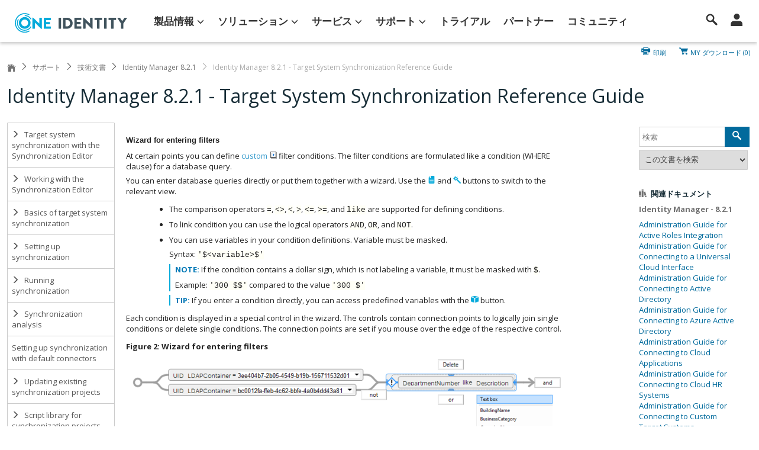

--- FILE ---
content_type: text/html; charset=utf-8
request_url: https://support.oneidentity.com/ja-jp/technical-documents/identity-manager/8.2.1/target-system-synchronization-reference-guide/3
body_size: 44555
content:


<!DOCTYPE html>
<html lang="en">
<head>
    <title>Identity Manager 8.2.1 - Target System Synchronization Reference Guide</title>
    <meta http-equiv="X-UA-Compatible" content="IE=Edge">
    
    <meta charset="utf-8" />
    <meta name="viewport" content="width=device-width, initial-scale=1, minimum-scale=1, maximum-scale=1, user-scalable=no">


            <link href="https://support.oneidentity.com/ja-jp/technical-documents/identity-manager/8.2.1/target-system-synchronization-reference-guide/3" rel="canonical" />
                <script type="application/ld+json">
                    {"hasDigitalDocumentPermission":{"grantee":{"audienceType":"public","@context":"http://schema.org","@type":"Audience"},"permissionType":1,"@context":"http://schema.org","@type":"DigitalDocumentPermission"},"genre":"Support","headline":"Target System Synchronization Reference Guide","inLanguage":"ja-jp","name":"Target System Synchronization Reference Guide","@context":"http://schema.org","@type":"DigitalDocument"}
                </script>

    <link href="/Images/oid-favicon.ico" rel="shortcut icon" />
    <link href="https://fonts.googleapis.com/css?family=Open+Sans:400,400i,700" rel="stylesheet">
    <link rel="preconnect" href="https://fonts.googleapis.com">
    <link rel="preconnect" href="https://fonts.gstatic.com" crossorigin>
    <link href="https://fonts.googleapis.com/css2?family=Nunito+Sans:ital,opsz,wght@0,6..12,200..1000;1,6..12,200..1000&display=swap" rel="stylesheet">
    <link rel="preload" href="/Content/Icons/icomoon/fonts/icomoon.woff2" as="font" crossorigin="anonymous">

    <link href="/Content/Icons/icomoon/icomoon.min.css" rel="stylesheet">

    <link href="/content/OID?v=PhYRU6ERdHGivyiFJXtGR_K9ecnItdKp6wqamyroeFY1" rel="stylesheet"/>

    
    <link href="/Content/Documents.css" rel="stylesheet" />
    
    <style id="TechDocCssExtension">
#bookContent div.Example {
    border: solid 2px #04aada;
    border-radius: 5px;
    padding: 4px 12px;
    margin: 8px 0;
}

#bookContent div.Note {
    border-left: solid 2px #04aada;
    padding-left: 8px;
    margin: 6px 0;
}    </style>


    <script>

        i18nDaoCurrentSite = "OID";
        function GetGaSsoID() {
            if (typeof GaSsoId == 'undefined')
                return "";
            else
                return GaSsoId;
        }
        function GetGaAccID() {
            if (typeof GaAccId == 'undefined')
                return "";
            else
                return GaAccId;
        }
    </script>
    <script src="/bundles/js?v=R3BLiGwQgqa0yinPVbGtOP9wl4WqZ5WwTvJmOs-2PvM1"></script>

    <script src="/DsgUnobtrusiveValidation?v=aifZ0tBk0vY2JBYMsTlALJgc03q40oD0Ok5LNw0pb2A1"></script>


    <!--[if lte IE 9]>
        <link rel="stylesheet" type="text/css" href="/Content/Polaris/css/IE9AndDown.css" />
        <script src="/Scripts/modernizr.min.js"></script>
        <script src="/Scripts/respond.min.js"></script>
    <![endif]-->
    <!-- OneTrustCookieConsent -->
    <script type="text/javascript" src="https://cdn.cookielaw.org/consent/a38e3874-68a9-45af-9fd2-3391ce1aa425/OtAutoBlock.js"></script>
    <script src="https://cdn.cookielaw.org/scripttemplates/otSDKStub.js" type="text/javascript" charset="UTF-8" data-domain-script="a38e3874-68a9-45af-9fd2-3391ce1aa425"></script>
</head>
<body>


    
<a id="showfederatedSignIn" data-toggle="modal" role="button" href="#signin-accounts-modal" style="display:none;"></a>

    
<div id="signin-accounts-modal" class="modal fade" tabindex="-1" role="dialog" style="display:none">
    <div class="modal-dialog">
        <div class="modal-content">

            <div class="modal-header">
                <button type="button" class="close" data-dismiss="modal">×</button>
                <h3>リクエストにサインイン</h3>
                <p></p>
            </div>

            <div class="modal-body">
                <p style="padding-right: 80%; float: left;">
                </p>
            </div>

            <div class="modal-footer">
                <a class="btn btn-default" data-dismiss="modal">Continue</a>
            </div>
        </div>
    </div>
</div>

    <script type-="text/javascript">
    $(document).ready(function () {
        ShowSiebelErrorMessage();
    });
</script>

<a id="showSiebelError" data-toggle="modal" role="button" href="#siebel-error-modal" style="display:none;"></a>

<div id="siebel-error-modal" class="modal fade" tabindex="-1" role="dialog" >
    <div class="modal-dialog">
        <div class="modal-content">
            <div class="modal-header">
                <button type="button" class="close" data-dismiss="modal">×</button>
                <h3>保守時のフォームサポート</h3>
                <p></p>
            </div>
            <div class="modal-body">
                <p>予定されていた保守を実行中のため、サポートサイトでのフォームの送信が一時的に利用できません。 すぐにサポートが必要な場合は、<a href="/ja-jp/manage-service-request">テクニカルサポート</a>までお問い合わせください。 ご不便をおかけして申し訳ありません。</p>
            </div>
            <div class="modal-footer">
                <a class="btn btn-default" data-dismiss="modal">続行</a>
            </div>
        </div>
    </div>
</div>
    <script type="text/javascript" src="/scripts/dsg/googleTagging.js"></script>

<div id="divAnalytics"></div>
<script type='text/javascript'>var GaLocale = 'ja-jp';var GaLang = '日本語 ';var GaPageType = 'form';var GaUserType = 'Anonymous';var GaChatProductOrTopic = undefined;var GaPageViewProductPortfolio = undefined;var GaPageViewProductBU = undefined;var GaPageViewProductSolutionArea = undefined;var GaPageViewMarketingProd = undefined;var GaPageViewProductLine = undefined;var GaPageViewProduct = undefined;var GaPageLocation = 'release-notes-detail';GaPageViewProduct = 'identity-manager';GaPageViewProductPortfolio = 'One Identity';GaPageViewProductBU = 'Identity and Security Management';GaPageViewProductSolutionArea = 'One Identity';GaPageViewMarketingProd = 'One Identity Manager';GaPageViewProductLine = 'One Identity';var GaPageViewProductVersion = '8.2.1';var GaPageViewContentId = 'file:0';var GaPageViewContentName = 'target-system-synchronization-reference-guide';</script>
        <script type='text/javascript'>
        var _elqQ=_elqQ||[];
        _elqQ.push(['elqSetSiteId','1009272243']);
        _elqQ.push(['elqTrackPageView']);
        (function () { 
        function async_load() { 
        var s = document.createElement('script'); 
        s.type = 'text/javascript'; 
        s.async = true; 
        s.src = '//img04.en25.com/i/elqCfg.min.js'; 
        var x = document.getElementsByTagName('script')[0]; x.parentNode.insertBefore(s, x); 
        } 
        if (window.addEventListener) window.addEventListener('DOMContentLoaded', async_load, false); 
        else if (window.attachEvent) window.attachEvent('onload', async_load); 
        })(); 
        </script>
<script>
    (function(w,d,s,l,i){w[l]=w[l]||[];w[l].push({'gtm.start':
    new Date().getTime(),event:'gtm.js'});var f=d.getElementsByTagName(s)[0],
    j=d.createElement(s),dl=l!='dataLayer'?'&l='+l:'';j.async=true;j.src=
    'https://www.googletagmanager.com/gtm.js?id='+i+dl+'&gtm_auth=tq-_27x9WdS-kBCNf16KVQ&gtm_preview=env-2&gtm_cookies_win=x';f.parentNode.insertBefore(j,f);
    })(window, document, 'script', 'dataLayer', 'GTM-TGVNHLP');
</script>

<!-- Google Tag Manager (noscript) -->
<noscript><iframe src="https://www.googletagmanager.com/ns.html?id=GTM-TGVNHLP&amp;gtm_auth=tq-_27x9WdS-kBCNf16KVQ&amp;gtm_preview=env-2&amp;gtm_cookies_win=x" height="0" width="0" style="display:none;visibility:hidden"></iframe></noscript>
<!-- End Google Tag Manager (noscript) -->
    



<link href="/Content/Chat.css" rel="stylesheet" />
<link href="/Content/Re-Design/_spinner.css" rel="stylesheet" />
<!-- LIVE CHAT GADGET -->
<div id="partialChatWindow" class="chat-control contact-drawer ">
    <div class="chat-trigger contact-drawer-cta">
        <div><div class="chat-bubble">サポートと今すぐチャット</div></div>
    </div>
    <div class="chat-content contact-drawer-panel">
        <div class="header">
            <span>サポートとのチャット </span>
            <a href="#" class="chat-minimize"><svg width="15" height="15"><use xlink:href="/Content/Icons/ChatMap.svg#chat-minimize"></use></svg></a>
            <a href="#" class="chat-close"><svg width="15" height="15"><use xlink:href="/Content/Icons/ChatMap.svg#chat-close"></use></svg></a>
        </div>
        <div class="chat-notification">
            <svg width="15" height="15" class="error"><use xlink:href="/Content/Icons/ChatMap.svg#error"></use></svg>
            <a href="#"></a>
            <svg width="15" height="15" class="notification-close"><use xlink:href="/Content/Icons/ChatMap.svg#chat-close"></use></svg>
        </div>
        <ul id="chat-step-1" class="unstyled">
            <li class="chatHeader">
                <div class="description">
                    <p style="font-size: 1.3em; margin-top: -5px;">オンラインヘルプの参照</p>
                </div>
            </li>
            <li class="chatDescription">
                <div class="alertChat alert alert-locked"><p></p></div>
                <div class="description"><p></p></div>
            </li>
            <li class="chatButton hideChatbtn">
                <div>
                    <p id="btnRegisterSiebel">
                        <a class="btn btn-primary" href="/ja-jp/account/registersupportuser?returnUrl=%2Fja-jp%2Ftechnical-documents%2Fidentity-manager%2F8.2.1%2Ftarget-system-synchronization-reference-guide%2F3">登録の完了</a>
                    </p>
                    <p id="btnLogintoChat">
                        <a class="btn btn-primary" href="/ja-JP/Login?ui_locales=ja-JP&amp;dest=%2fja-jp%2ftechnical-documents%2fidentity-manager%2f8.2.1%2ftarget-system-synchronization-reference-guide%2f3" onclick="chat.showOpenLiveChat()">サインイン</a>
                    </p>
                    <p id="btnhfChat">
                        
                        <a class="btn btn-success btn-xs" href="/ja-jp/contact-us/renewals" target="_blank" onclick="chat.requestPricingClicked();">価格設定をリクエスト</a>
                    </p>
                    <p id="btnTrialChat">
                        <a class="btn btn-primary btn-xs" href="https://www.oneidentity.com/trials/" target="_blank">営業担当に連絡</a>
                    </p>
                </div>
        </ul>

        <div id="chatModal" style="display:none;">
            <form role="form" id="CustomChatForm" class="modal-form">
                <div>
                    <div class="pre-chat-window">
                        <div id="pre-chat-product-container">
                            <h5>製品を選択してください:</h5>

                            <div class="form-group">
                                <label for="ChatProduct">製品*</label>
                                <select class="form-control" id="ChatProduct" name="ChatProduct">
                                    <option value="">製品名を選択</option>
                                </select>
                            </div>
                        </div>
                        <div id="ChatBundledProductSelectDiv" class="form-group top-offset-20" style="display: none;">
                            <p>製品バンドルが選択されました。 リクエストにより良く対応できるように、個別の製品を選択していただけますか?
*</p>
                            <label for="ChatBundledProductSelect">個別の製品を選択
</label>
                            <select name="ChatBundledProductSelect" id="ChatBundledProductSelect" class="form-control" required>
                                <option value="" selected="selected">選んで下さい</option>
                            </select>
                        </div>
                        <div class="chat-unavailable">
                            <svg width="15" height="15" class="error"><use xlink:href="/Content/Icons/ChatMap.svg#error"></use></svg>
                            <p>現在、テクニカル・サポート・エンジニアはお客様のチャットに対応できません。 迅速にサービスを受けられるよう、サービス・<a href="/ja-jp/create-service-request">リクエスト・フォームを使用して</a></p>
                        </div>
                        
                        <div id="pre-chat-user-info-container">
                            <h5>サービス向上のために、「Purpose of your Chat（チャットの目的）」を記入してください。</h5>
                            <div class="form-group top-offset-20">
                                <label for="ChatFullName">氏名*</label>
                                <input class="form-control"
                                       data-val="true"
                                       data-val-displayname="氏名"
                                       data-val-maxlength="「Full Name（氏名）」には文字列を入力します（最大文字数は100文字）。 "
                                       data-val-maxlength-max="100"
                                       maxlength="100"
                                       data-val-required="このフィールドは必須です"
                                       id="ChatFullName"
                                       name="ChatFullName"
                                       type="text" />
                            </div>
                            <div class="form-group">
                                <label for="ChatEmail">Eメールアドレス*</label>
                                <input class="form-control"
                                       data-val="true"
                                       data-val-displayname="Eメールアドレス"
                                       data-val-email="これは有効なメールアドレスではありません"
                                       data-val-maxlength="「Email Address（Eメールアドレス）」フィールドには文字列または配列タイプを入力します（最大文字数は200文字）。"
                                       data-val-maxlength-max="200"
                                       data-val-regex="Eメールアドレスが無効です。"
                                       data-val-regex-pattern="^[A-Za-z0-9._ %+-]+@[A-Za-z0-9.-]+\.[A-Za-z]{2,}$"
                                       data-val-required="このフィールドは必須です"
                                       maxlength="200"
                                       id="ChatEmail"
                                       name="ChatEmail"
                                       pattern="^[A-Za-z0-9._ %+-]+@[A-Za-z0-9.-]+\.[A-Za-z]{2,}$"
                                       type="text" />
                            </div>
                            <div id="pre-chat-topic" class="form-group">
                                <label for="ChatTopic">トピック</label>
                                <select class="form-control"
                                        data-val-required="このフィールドは必須です"
                                        data-val-displayname="トピック"
                                        id="ChatTopic"
                                        name="ChatTopic"
                                        required>
                                    <option value="">------ 選択してください ------</option>
                                </select>
                            </div>
                            <div id="pre-chat-asset-number" class="form-group">
                                <label for="ChatAsset">資産番号</label>
                                <input class="form-control"
                                       maxlength="200"
                                       id="ChatAsset"
                                       name="ChatAsset"
                                       type="text" />
                            </div>
                            <div class="form-group step-two inactive">
                                <label for="ChatPurpose">	チャットの目的*</label>
                                <textarea class="form-control"
                                          data-val="true"
                                          data-val-displayname="	チャットの目的"
                                          data-val-maxlength=" 目的には文字列を入力します（最大文字数は200文字）。"
                                          data-val-maxlength-max="2000"
                                          maxlength="2000"
                                          data-val-required="このフィールドは必須です"
                                          id="ChatPurpose"
                                          name="ChatPurpose"></textarea>
                                <div class="characters-left"><span class="counter">2000</span>文字（残り）</div>
                            </div>

                            <div id="chat-search" class="CoveoSearchInterface step-two inactive" data-pipeline="Support Portal">
                                <a class="CoveoTab" data-id="Form_Submit" data-caption="All Content"></a>

                                <div class="CoveoFolding"></div>
                                <div class="CoveoAnalytics"></div>
                                <div class="coveo-search-section">
                                    <div class="CoveoSearchbox" data-enable-omnibox="true" data-number-of-suggestions="10" data-trigger-query-on-clear="true" data-add-search-button="true" data-enable-search-as-you-type="true" data-search-as-you-type-delay="2000" data-enable-query-suggest-addon="false"></div>
                                    <div class="CoveoFieldSuggestions" data-field="@title" data-number-of-suggestions="20"></div>
                                </div>


                                <div class="coveo-main-section">
                                    <h3>お客様の不具合に推奨されるソリューション</h3>
                                    <p>お客様の説明に基づいて、以下の記事が問題解決に役立つ可能性があります。</p>
                                    <div>
                                        <select id="coveo-custom-filter">
                                            <option value="">すべての推奨ソリューション</option>
                                            <option value="Solution">すべてのナレッジベース記事</option>
                                            <option value="Community">すべてのフォーラム</option>
                                            <option value="Online Technical Document">すべてのテクニカル文書</option>
                                            <option value="Videos">すべてのビデオ</option>
                                        </select>
                                    </div>
                                    <div class="coveo-results-column">
                                        <div class="CoveoShareQuery"></div>
                                        <div class="CoveoPreferencesPanel">
                                            <div class="CoveoResultsPreferences"></div>
                                            <div class="CoveoResultsFiltersPreferences"></div>
                                        </div>
                                        <div class="CoveoTriggers"></div>
                                        <div class="CoveoBreadcrumb"></div>
                                        <div class="CoveoDidYouMean"></div>
                                        <div class="CoveoHiddenQuery"></div>
                                        <div class="CoveoErrorReport" data-pop-up="false"></div>
                                        <div class="CoveoResultList" data-layout="list" data-wait-animation="fade" data-auto-select-fields-to-include="true">
                                            <div class="coveo-show-if-no-results">結果が見つかりませんでした</div>
                                            <script id="Default" class="result-template" type="text/underscore" data-layout="list">
                                                <div class="coveo-result-frame">
                                                    <div class="coveo-result-cell" style="vertical-align: top;padding-left: 16px;">
                                                        <div class="coveo-result-row" style="margin-top:0;">
                                                            <div class="coveo-result-cell">
                                                                <a class="CoveoResultLink" data-contentid="<%- raw.qxdocumentid %>" data-categoryType="<%- raw.syssource %>" data-always-open-in-new-window="true"></a>
                                                            </div>
                                                        </div>
                                                        <div class="coveo-result-row" style="margin-top:10px;">
                                                            <div class="coveo-result-cell">
                                                                <span class="CoveoExcerpt"></span>
                                                            </div>
                                                        </div>
                                                        <div class="coveo-result-row">
                                                            <div class="marketing-type coveo-result-cell">
                                                                <span class="CoveoFieldValue" data-field="@qxmarketingtype"></span>
                                                                <span class="CoveoFieldValue" data-field="@qxcategory"></span>
                                                            </div>
                                                        </div>
                                                    </div>
                                                </div>
                                            </script>
                                        </div>
                                        <div class="coveo-view-all">
                                            <a href="" class="CoveoSeeAllLink" target="_blank"></a>
                                        </div>
                                    </div>
                                </div>
                            </div>
                        </div>
                    </div>

                    <div class="main-chat-window">
                        <div id="lhnCustomChat" class="main-chat"></div>
                        <h5 style="padding: 0; margin: 0"></h5>
                    </div>
                    <div id="chat-error-message-container" class="modal-footer" style="display:none;">
                        <div id="chat-error-message"></div>
                    </div>

                    <div class="modal-footer step-two inactive">
                        <a class="btn btn-transparent chat-cancel">	閉じる</a>
                        <a class="btn btn-transparent chat-start disabled">チャットの開始</a>
                    </div>
                </div>
            </form>
        </div>
    </div>
</div>
<script src="/Scripts/dsg/chat.js?v=1.2" type="text/javascript"></script>
<script type="text/javascript">
    $(window).on("load", function () {
        window.chatModule = {};
        window.chatModule.productNotificationUrl = "/ja-jp/productnotif/getproducttopnotification";
        window.chatModule.getChatStateUrl = "/ja-jp/home/getchatstate";
        window.chatModule.getChatEntitlementUrl = "/ja-jp/servicerequest/checkentitlement";
        
        window.chatModule.siteSearchURL = '/ja-jp/search';
        window.chatModule.BundledProductsDropdownURL = "/ja-jp/product/getbundledproducts";
        window.chatModule.isDepartmentOnlineUrl = "/ja-jp/home/ischatdepartmentonline";
        window.chatModule.windowId = 0; //Chat window #, leave 0 to open default window setup for your account

        chat.init({
            lhn: {
                appId: "e1efac5d-d87d-4ead-8659-68317303a38d",
                secret: "yH3Xy7L6qgJU8iyhqkl5jwrd+3x+J7FBZqCIQ+vT5E+7m0uxpb"
            },
            settings: {
                windowId: 0
            },
            content: {
                default: 'サポートと今すぐチャット',
                inprogress: 'チャット進行中'
            },
            translations:
            {
                isNotSiebelDescription: "ご登録完了後、サポートをお受けいただくことができます。",
                premiumChatHeader: "プレミアムチャット",
                premiumChatDescription: " アシスタンスは、現在保守契約が有効なアカウントにサインインした後でご利用いただけます。",
                trialChatDescription: "購入プロセスを完了するには、営業担当者にお問い合わせください。",
                hfAlertDescription: "One Identityの記録によると、お客様は現在保守契約が有効ではありません。",
                trialAlertDescription: "One Identityの記録によると、お客様はまだ本製品を購入されていません。",
                hfChatDescription: "いずれかの更新担当者にすぐに連絡し、投資が安全に保護されるようにしてください。",
                dropDownDefaultValue: '選択して下さい',
                noCommercialAcctsFoundMsg: 'There are no customer accounts associated with your profile. Please Chat with our customer service team for assistance'
            },
            context: {
                product: "",
                productId: "",
                versionId: "",
                isProductChat: "False" === "True",
                isLicenseChat: "False" === "True",
                isAdminChat: "False" === "True"
            }
        });
    });
</script>


    <a id="lCbasLogin" href="/ja-JP/Login?ui_locales=ja-JP&amp;dest=%2fja-jp%2ftechnical-documents%2fidentity-manager%2f8.2.1%2ftarget-system-synchronization-reference-guide%2f3" style="display:none"></a>
    <a id="lRegistration" href="https://support.oneidentity.com/ja-jp/account/registersupportuser?returnUrl=%2Fja-jp%2Ftechnical-documents%2Fidentity-manager%2F8.2.1%2Ftarget-system-synchronization-reference-guide%2F3" style="display:none"></a>
    <input type="hidden" id="hUseCBASPopUp" value='false' />

    
    <img id="PrintLogo" src="/Images/LogoOID_black.png" alt="image.logo.print" style="display:none;" />





<header class="nav-shadow">
	<nav class="">

		<a href=https://www.oneidentity.com/jp-ja class="logo">
			<img src="/images/oneidentity-logo.svg" alt="OneIdentity Logo" />
		</a>

		<div id="SubHeader">


			<ul class="tier1">
					<li>
						<a href="#" class="nav-tier1-parent">製品情報<i class="i-nav-arrow"></i></a>
											<ul class="tier2 d-negfive" name="製品情報">

							<li>
								<a href="https://www.oneidentity.com/products/"><span>すべて見る</span><i class="i-nav-arrow pull-right"></i></a>
								
							</li>
							<li>
								<a href="https://www.oneidentity.com/products/active-roles"><span>ActiveRoles</span><i class="i-nav-arrow pull-right"></i></a>
								
							</li>
							<li>
								<a href="https://www.oneidentity.com/products/cloud-access-manager/"><span>Cloud Access Manager</span><i class="i-nav-arrow pull-right"></i></a>
								
							</li>
							<li>
								<a href="https://www.oneidentity.com/products/defender/"><span>Defender</span><i class="i-nav-arrow pull-right"></i></a>
								
							</li>
							<li>
								<a href="https://www.oneidentity.com/products/esso/"><span>Enterprise Single Sign-on</span><i class="i-nav-arrow pull-right"></i></a>
								
							</li>
							<li>
								<a href="https://www.oneidentity.com/products/identity-manager/"><span>Identity Manager</span><i class="i-nav-arrow pull-right"></i></a>
								
							</li>
							<li>
								<a href="https://www.oneidentity.com/products/identity-manager-data-governance/"><span>Identity Manager Data Governance</span><i class="i-nav-arrow pull-right"></i></a>
								
							</li>
							<li>
								<a href="https://www.oneidentity.com/products/password-manager/"><span>Password Manager</span><i class="i-nav-arrow pull-right"></i></a>
								
							</li>
							<li>
								<a href="https://www.oneidentity.com/products/privileged-access-suite-for-unix/"><span>Privileged Access Suite for Unix</span><i class="i-nav-arrow pull-right"></i></a>
								
							</li>
							<li>
								<a href="https://www.oneidentity.com/products/starling-two-factor-authentication/"><span>Starling Two Factor Authentication</span><i class="i-nav-arrow pull-right"></i></a>
								
							</li>
					</ul>

					</li>
					<li>
						<a href="#" class="nav-tier1-parent">ソリューション<i class="i-nav-arrow"></i></a>
											<ul class="tier2 d-negfive" name="ソリューション">

							<li>
								<a href="https://www.oneidentity.com/solutions/identity-and-access-management/"><span>すべてのプラットフォームを見る</span><i class="i-nav-arrow pull-right"></i></a>
								
							</li>
							<li>
								<a href="https://www.oneidentity.com/solutions/identity-governance/"><span>Identity Governance</span><i class="i-nav-arrow pull-right"></i></a>
								
							</li>
							<li>
								<a href="https://www.oneidentity.com/solutions/privileged-management/"><span>Privileged Management</span><i class="i-nav-arrow pull-right"></i></a>
								
							</li>
							<li>
								<a href="https://www.oneidentity.com/solutions/access-management/"><span>Access Management</span><i class="i-nav-arrow pull-right"></i></a>
								
							</li>
							<li>
								<a href="https://www.oneidentity.com/solutions/identity-as-a-service-idaas/"><span>Identity as a Service</span><i class="i-nav-arrow pull-right"></i></a>
								
							</li>
					</ul>

					</li>
					<li>
						<a href="	javascript:;" class="nav-tier1-parent">サービス<i class="i-nav-arrow"></i></a>
											<ul class="tier2 d-negfive" name="サービス">

							<li>
								<a href="/ja-jp/professional-services-product-select"><span>	プロフェッショナルサービス</span><i class="i-nav-arrow pull-right"></i></a>
								
							</li>
							<li>
								<a href="/ja-jp/training-product-Select"><span>One Identity University</span><i class="i-nav-arrow pull-right"></i></a>
								
							</li>
							<li>
								<a href="/ja-jp/essentials/support-offerings"><span>サポートサービス</span><i class="i-nav-arrow pull-right"></i></a>
								
							</li>
					</ul>

					</li>
					<li>
						<a href="javascript:;" class="nav-tier1-parent">サポート<i class="i-nav-arrow"></i></a>
											<ul class="tier2 d-negfive" name="サポート">

							<li>
								<a href="#"><span>By Product</span><i class="i-nav-arrow pull-right"></i></a>
													<ul class="tier3 " name="By Product">

							<li>
								<a href="/ja-jp/product-support-product-select"><span>All Products</span><i class="i-nav-arrow pull-right"></i></a>
								
							</li>
							<li>
								<a href="/ja-jp/active-roles"><span>Active Roles</span><i class="i-nav-arrow pull-right"></i></a>
								
							</li>
							<li>
								<a href="/ja-jp/safeguard-authentication-services"><span>Safeguard Authentication Services</span><i class="i-nav-arrow pull-right"></i></a>
								
							</li>
							<li>
								<a href="/ja-jp/one-identity-cloud-access-manager"><span>Cloud Access Manager</span><i class="i-nav-arrow pull-right"></i></a>
								
							</li>
							<li>
								<a href="/ja-jp/one-identity-defender"><span>Defender</span><i class="i-nav-arrow pull-right"></i></a>
								
							</li>
							<li>
								<a href="/ja-jp/identity-manager"><span>Identity Manager</span><i class="i-nav-arrow pull-right"></i></a>
								
							</li>
							<li>
								<a href="/ja-jp/password-manager"><span>Password Manager</span><i class="i-nav-arrow pull-right"></i></a>
								
							</li>
							<li>
								<a href="/ja-jp/one-identity-safeguard/"><span>Safeguard</span><i class="i-nav-arrow pull-right"></i></a>
								
							</li>
							<li>
								<a href="/ja-jp/starling-identity-analytics-risk-intelligence/hosted"><span>Starling Identity Analytics &amp; Risk Intelligence</span><i class="i-nav-arrow pull-right"></i></a>
								
							</li>
							<li>
								<a href="/ja-jp/starling-two-factor-authentication"><span>Starling Two-Factor Authentication</span><i class="i-nav-arrow pull-right"></i></a>
								
							</li>
							<li>
								<a href="/ja-jp/tpam-appliance"><span>TPAM</span><i class="i-nav-arrow pull-right"></i></a>
								
							</li>
					</ul>

							</li>
							<li>
								<a href="/ja-jp/contact-support"><span>サポートへのお問い合わせ</span><i class="i-nav-arrow pull-right"></i></a>
													<ul class="tier3 " name="サポートへのお問い合わせ">

							<li>
								<a href="/ja-jp/contact-us/customer-service"><span>カスタマサービス</span><i class="i-nav-arrow pull-right"></i></a>
								
							</li>
							<li>
								<a href="/ja-jp/contact-us/licensing"><span>ライセンス アシスタンス</span><i class="i-nav-arrow pull-right"></i></a>
								
							</li>
							<li>
								<a href="	/ja-jp/contact-us/renewals"><span>更新のアシスタンス</span><i class="i-nav-arrow pull-right"></i></a>
								
							</li>
							<li>
								<a href="/ja-jp/create-service-request"><span>技術サポート</span><i class="i-nav-arrow pull-right"></i></a>
								
							</li>
							<li>
								<a href="/ja-jp/manage-service-request"><span>すべて</span><i class="i-nav-arrow pull-right"></i></a>
								
							</li>
					</ul>

							</li>
							<li>
								<a href="https://support.oneidentity.com/ja-jp/identity-manager/download-new-releases"><span>ソフトウェアのダウンロード	</span><i class="i-nav-arrow pull-right"></i></a>
								
							</li>
							<li>
								<a href="/ja-jp/identity-manager/kb"><span>ナレッジベース</span><i class="i-nav-arrow pull-right"></i></a>
								
							</li>
							<li>
								<a href="javascript:;"><span>マイアカウント</span><i class="i-nav-arrow pull-right"></i></a>
													<ul class="tier3 " name="マイアカウント">

							<li>
								<a href="/ja-jp/my-account"><span>マイ プロダクト</span><i class="i-nav-arrow pull-right"></i></a>
								
							</li>
							<li>
								<a href="/ja-jp/search-service-request"><span>マイサービスリクエスト</span><i class="i-nav-arrow pull-right"></i></a>
								
							</li>
							<li>
								<a href="/ja-jp/my-account/licensing"><span>マイ ライセンス</span><i class="i-nav-arrow pull-right"></i></a>
								
							</li>
							<li>
								<a href="/ja-jp/my-account/group"><span>マイ グループ</span><i class="i-nav-arrow pull-right"></i></a>
								
							</li>
							<li>
								<a href="/ja-jp/manageprofile"><span>マイ プロファイル</span><i class="i-nav-arrow pull-right"></i></a>
								
							</li>
					</ul>

							</li>
							<li>
								<a href="/ja-jp/essentials/support-guide"><span>ポリシーおよび手順</span><i class="i-nav-arrow pull-right"></i></a>
								
							</li>
							<li>
								<a href="https://support.oneidentity.com/ja-jp/identity-manager/professional-services"><span>コンサルティングサービス</span><i class="i-nav-arrow pull-right"></i></a>
								
							</li>
							<li>
								<a href="https://support.oneidentity.com/ja-jp/identity-manager/technical-documents"><span>リリースノートおよびガイド</span><i class="i-nav-arrow pull-right"></i></a>
								
							</li>
							<li>
								<a href="https://support.oneidentity.com/ja-jp/identity-manager/training"><span>One Identity University</span><i class="i-nav-arrow pull-right"></i></a>
								
							</li>
							<li>
								<a href="https://www.quest.com/community/one-identity/"><span>コミュニティフォーラム</span><i class="i-nav-arrow pull-right"></i></a>
								
							</li>
							<li>
								<a href="https://support.oneidentity.com/ja-jp/identity-manager/videos"><span>ビデオチュートリアル</span><i class="i-nav-arrow pull-right"></i></a>
								
							</li>
							<li>
								<a href="/ja-jp/"><span>サポートホーム</span><i class="i-nav-arrow pull-right"></i></a>
								
							</li>
					</ul>

					</li>
					<li>
						<a href="https://www.oneidentity.com/trials/" class="">トライアル<i class="i-nav-arrow"></i></a>
						
					</li>
					<li>
						<a href="https://www.oneidentity.com/partners/" class="">パートナー<i class="i-nav-arrow"></i></a>
						
					</li>
					<li>
						<a href="https://www.oneidentity.com/community/" class="">コミュニティ<i class="i-nav-arrow"></i></a>
						
					</li>
			</ul>

		</div>

		<!-- Links -->
		<div id="Profile">

			<div class="mob-si pop-search-flyout">
				<i class="i-small-searchleft"></i>
			</div>

				<a id="SignInLink" href="javascript:;">
					<div>
						<i class="i-small-useraccount"></i>
					</div>
					<i class="i-ui-menucollapsed"></i>
				</a>

			<!-- flyout -->
			<div id="SignInFlyout" class="dropdown-menu row sign-in-flyout-container" role="menu">
				<div class="col-lg-12">
					<div class="row">
						<div class="col-xs-12">
							<a class="flyout-btn btn btn-primary col-xs-12 top-offset-10" href="/ja-JP/Login?ui_locales=ja-JP&amp;dest=%2fja-jp%2ftechnical-documents%2fidentity-manager%2f8.2.1%2ftarget-system-synchronization-reference-guide%2f3">
								サインイン
							</a>
						</div>
						<div class="col-xs-12">
							<a class="flyout-btn" href="/ja-jp/account/createsupportaccount?ui_locales=ja-JP&amp;dest=/ja-jp/account/registersupportuser">
								<button class="btn btn-block btn-default bottom-offset-mini top-offset-10" role="button">サポートアカウントの作成</button>
							</a>
						</div>
					</div>
				</div>
			</div>

		</div>

	</nav>
</header>



<form action="/ja-jp/search" method="get" id="SearchFlyout">
	<div class="search-flyout-wrap mob-sw">
		<input autocomplete="off" class="search-query form-control" placeholder="どのようなご用件ですか?
" type="text" name="k">
		<button type="submit" class="btn">
			<i class="i-small-searchleft"></i>
		</button>
	</div>
</form>


    <ul id="Toolbar" class="hidden-xs">


        



            <li class="print">
                <a class="mobile-hide print" href="#"><span class="i-small-printer"></span>印刷</a>
            </li>

            <li class="mobile-hide">
                <a class="mobile-hide" href="/ja-jp/my-downloads">
                    <span class="i-small-cart"></span>
                    MY ダウンロード
                    (<span id="dnldCount"></span>)
                </a>
            </li>
    </ul>

        <ul id="BreadCrumbs" class="breadcrumb" style="position:relative">
            <li>
                <a href="https://www.oneidentity.com/"><i class="i-small-house"></i></a><span class="divider"></span>
            </li>

                <li><a data-i18n="dsg_Home_General_Support" href="/ja-jp" id="dsg_Home_General_Support">サポート</a></li>

            
    <li><a data-i18n="dsg_mobNavPartial_rlsNtsGds" href="/ja-jp/technical-documents" id="dsg_mobNavPartial_rlsNtsGds">技術文書</a></li>
            <li><a href="/ja-jp/identity-manager/8.2.1/technical-documents">Identity Manager 8.2.1</a></li>



                    <li class="current">Identity Manager 8.2.1 - Target System Synchronization Reference Guide</li>
        </ul>
        <h1 id="LayoutH1">Identity Manager 8.2.1 - Target System Synchronization Reference Guide</h1>

    <div id="MainContent">
        <section id="LeftRail">
            
	    <div id="ContentNav">
		    <a id="ContentNavLeft" class="btn btn-default">
			    コンテンツのナビゲーション 
			    &nbsp;<i></i>
		    </a>
	    </div>
        <div id="leftRailTopics" data-document-type="Target System Synchronization Reference Guide">
            <div class="list-group list-group-root" id="DocContentsList">
                    <a class="list-group-item" href="/ja-jp/technical-documents/identity-manager/8.2.1/target-system-synchronization-reference-guide#TOPIC-1795737" data-topic-id="1795737">
            <i class="glyphicon i-glyphicon-chevron-right" data-toggle="collapse" href="#1795737"></i>
        Target system synchronization with the Synchronization Editor
    </a>
        <div class="list-group collapse" id="1795737">
                <a class="list-group-item" href="/ja-jp/technical-documents/identity-manager/8.2.1/target-system-synchronization-reference-guide#TOPIC-1795738" data-topic-id="1795738">
        Architecture
    </a>
    <a class="list-group-item" href="/ja-jp/technical-documents/identity-manager/8.2.1/target-system-synchronization-reference-guide#TOPIC-1795739" data-topic-id="1795739">
        Synchronization and provisioning
    </a>

        </div>
    <a class="list-group-item" href="/ja-jp/technical-documents/identity-manager/8.2.1/target-system-synchronization-reference-guide#TOPIC-1795740" data-topic-id="1795740">
            <i class="glyphicon i-glyphicon-chevron-right" data-toggle="collapse" href="#1795740"></i>
        Working with the Synchronization Editor
    </a>
        <div class="list-group collapse" id="1795740">
                <a class="list-group-item" href="/ja-jp/technical-documents/identity-manager/8.2.1/target-system-synchronization-reference-guide/2#TOPIC-1795741" data-topic-id="1795741">
        Synchronization Editor views
    </a>
    <a class="list-group-item" href="/ja-jp/technical-documents/identity-manager/8.2.1/target-system-synchronization-reference-guide/2#TOPIC-1795742" data-topic-id="1795742">
        Status bar information
    </a>
    <a class="list-group-item" href="/ja-jp/technical-documents/identity-manager/8.2.1/target-system-synchronization-reference-guide/2#TOPIC-1795743" data-topic-id="1795743">
        Menu items
    </a>
    <a class="list-group-item" href="/ja-jp/technical-documents/identity-manager/8.2.1/target-system-synchronization-reference-guide/2#TOPIC-1795744" data-topic-id="1795744">
        Customizing the program settings
    </a>
    <a class="list-group-item" href="/ja-jp/technical-documents/identity-manager/8.2.1/target-system-synchronization-reference-guide/3#TOPIC-1795745" data-topic-id="1795745">
        Wizard for entering filters
    </a>
    <a class="list-group-item" href="/ja-jp/technical-documents/identity-manager/8.2.1/target-system-synchronization-reference-guide/3#TOPIC-1795746" data-topic-id="1795746">
        Support for scripting
    </a>
    <a class="list-group-item" href="/ja-jp/technical-documents/identity-manager/8.2.1/target-system-synchronization-reference-guide/3#TOPIC-1795747" data-topic-id="1795747">
        Save changes permanently
    </a>
    <a class="list-group-item" href="/ja-jp/technical-documents/identity-manager/8.2.1/target-system-synchronization-reference-guide/3#TOPIC-1795748" data-topic-id="1795748">
        Establish remote connection
    </a>
    <a class="list-group-item" href="/ja-jp/technical-documents/identity-manager/8.2.1/target-system-synchronization-reference-guide/4#TOPIC-1795749" data-topic-id="1795749">
        Running the Synchronization Editor in offline mode
    </a>
    <a class="list-group-item" href="/ja-jp/technical-documents/identity-manager/8.2.1/target-system-synchronization-reference-guide/4#TOPIC-1795750" data-topic-id="1795750">
        Working with an encrypted database
    </a>
    <a class="list-group-item" href="/ja-jp/technical-documents/identity-manager/8.2.1/target-system-synchronization-reference-guide/4#TOPIC-1795751" data-topic-id="1795751">
        Changing a synchronization user&#39;s password
    </a>

        </div>
    <a class="list-group-item" href="/ja-jp/technical-documents/identity-manager/8.2.1/target-system-synchronization-reference-guide/4#TOPIC-1795752" data-topic-id="1795752">
            <i class="glyphicon i-glyphicon-chevron-right" data-toggle="collapse" href="#1795752"></i>
        Basics of target system synchronization
    </a>
        <div class="list-group collapse" id="1795752">
                <a class="list-group-item" href="/ja-jp/technical-documents/identity-manager/8.2.1/target-system-synchronization-reference-guide/5#TOPIC-1795753" data-topic-id="1795753">
        Synchronization Editor communications
    </a>
    <a class="list-group-item" href="/ja-jp/technical-documents/identity-manager/8.2.1/target-system-synchronization-reference-guide/5#TOPIC-1795754" data-topic-id="1795754">
        How are schemas mapped
    </a>
    <a class="list-group-item" href="/ja-jp/technical-documents/identity-manager/8.2.1/target-system-synchronization-reference-guide/5#TOPIC-1795755" data-topic-id="1795755">
        What are filters?
    </a>
    <a class="list-group-item" href="/ja-jp/technical-documents/identity-manager/8.2.1/target-system-synchronization-reference-guide/5#TOPIC-1795756" data-topic-id="1795756">
        What is a scope?
    </a>
    <a class="list-group-item" href="/ja-jp/technical-documents/identity-manager/8.2.1/target-system-synchronization-reference-guide/6#TOPIC-1795757" data-topic-id="1795757">
        How does revision filtering work?
    </a>
    <a class="list-group-item" href="/ja-jp/technical-documents/identity-manager/8.2.1/target-system-synchronization-reference-guide/6#TOPIC-1795758" data-topic-id="1795758">
        How does dependency resolution work?
    </a>
    <a class="list-group-item" href="/ja-jp/technical-documents/identity-manager/8.2.1/target-system-synchronization-reference-guide/6#TOPIC-1795759" data-topic-id="1795759">
        Unresolvable references
    </a>
    <a class="list-group-item" href="/ja-jp/technical-documents/identity-manager/8.2.1/target-system-synchronization-reference-guide/6#TOPIC-1795760" data-topic-id="1795760">
        Direction of synchronization and mapping
    </a>
    <a class="list-group-item" href="/ja-jp/technical-documents/identity-manager/8.2.1/target-system-synchronization-reference-guide/7#TOPIC-1795761" data-topic-id="1795761">
        Mapping against the direction of synchronization
    </a>
    <a class="list-group-item" href="/ja-jp/technical-documents/identity-manager/8.2.1/target-system-synchronization-reference-guide/7#TOPIC-1795762" data-topic-id="1795762">
        Detecting rogue modifications
    </a>
    <a class="list-group-item" href="/ja-jp/technical-documents/identity-manager/8.2.1/target-system-synchronization-reference-guide/7#TOPIC-1795763" data-topic-id="1795763">
        Synchronizing user data with different systems
    </a>
    <a class="list-group-item" href="/ja-jp/technical-documents/identity-manager/8.2.1/target-system-synchronization-reference-guide/7#TOPIC-1795764" data-topic-id="1795764">
        Deleting objects in One Identity Manager
    </a>
    <a class="list-group-item" href="/ja-jp/technical-documents/identity-manager/8.2.1/target-system-synchronization-reference-guide/8#TOPIC-1795765" data-topic-id="1795765">
        How to remove unnecessary project data
    </a>
    <a class="list-group-item" href="/ja-jp/technical-documents/identity-manager/8.2.1/target-system-synchronization-reference-guide/8#TOPIC-1795766" data-topic-id="1795766">
        Updating schemas
    </a>
    <a class="list-group-item" href="/ja-jp/technical-documents/identity-manager/8.2.1/target-system-synchronization-reference-guide/8#TOPIC-1795767" data-topic-id="1795767">
            <i class="glyphicon i-glyphicon-chevron-right" data-toggle="collapse" href="#1795767"></i>
        Synchronizing and provisioning memberships
    </a>
        <div class="list-group collapse" id="1795767">
                <a class="list-group-item" href="/ja-jp/technical-documents/identity-manager/8.2.1/target-system-synchronization-reference-guide/8#TOPIC-1795768" data-topic-id="1795768">
        Changing a membership label
    </a>
    <a class="list-group-item" href="/ja-jp/technical-documents/identity-manager/8.2.1/target-system-synchronization-reference-guide/9#TOPIC-1795769" data-topic-id="1795769">
        Single membership provisioning
    </a>

        </div>
    <a class="list-group-item" href="/ja-jp/technical-documents/identity-manager/8.2.1/target-system-synchronization-reference-guide/9#TOPIC-1795770" data-topic-id="1795770">
        Performance and memory optimization
    </a>
    <a class="list-group-item" href="/ja-jp/technical-documents/identity-manager/8.2.1/target-system-synchronization-reference-guide/9#TOPIC-1795771" data-topic-id="1795771">
        Improving loading performance
    </a>

        </div>
    <a class="list-group-item" href="/ja-jp/technical-documents/identity-manager/8.2.1/target-system-synchronization-reference-guide/9#TOPIC-1795772" data-topic-id="1795772">
            <i class="glyphicon i-glyphicon-chevron-right" data-toggle="collapse" href="#1795772"></i>
        Setting up synchronization
    </a>
        <div class="list-group collapse" id="1795772">
                <a class="list-group-item" href="/ja-jp/technical-documents/identity-manager/8.2.1/target-system-synchronization-reference-guide/10#TOPIC-1795773" data-topic-id="1795773">
        Starting the Synchronization Editor
    </a>
    <a class="list-group-item" href="/ja-jp/technical-documents/identity-manager/8.2.1/target-system-synchronization-reference-guide/10#TOPIC-1795774" data-topic-id="1795774">
            <i class="glyphicon i-glyphicon-chevron-right" data-toggle="collapse" href="#1795774"></i>
        Creating a synchronization project
    </a>
        <div class="list-group collapse" id="1795774">
                <a class="list-group-item" href="/ja-jp/technical-documents/identity-manager/8.2.1/target-system-synchronization-reference-guide/10#TOPIC-1795775" data-topic-id="1795775">
        How to create a synchronization project
    </a>
    <a class="list-group-item" href="/ja-jp/technical-documents/identity-manager/8.2.1/target-system-synchronization-reference-guide/10#TOPIC-1795776" data-topic-id="1795776">
        How to edit a synchronization project
    </a>
    <a class="list-group-item" href="/ja-jp/technical-documents/identity-manager/8.2.1/target-system-synchronization-reference-guide/11#TOPIC-1795777" data-topic-id="1795777">
        How to delete a synchronization project
    </a>
    <a class="list-group-item" href="/ja-jp/technical-documents/identity-manager/8.2.1/target-system-synchronization-reference-guide/11#TOPIC-1795778" data-topic-id="1795778">
        General properties of a synchronization project
    </a>
    <a class="list-group-item" href="/ja-jp/technical-documents/identity-manager/8.2.1/target-system-synchronization-reference-guide/11#TOPIC-1795779" data-topic-id="1795779">
        Synchronization &#160;project migration data
    </a>
    <a class="list-group-item" href="/ja-jp/technical-documents/identity-manager/8.2.1/target-system-synchronization-reference-guide/11#TOPIC-1795780" data-topic-id="1795780">
        Specifying the script language in synchronization projects
    </a>
    <a class="list-group-item" href="/ja-jp/technical-documents/identity-manager/8.2.1/target-system-synchronization-reference-guide/12#TOPIC-1795781" data-topic-id="1795781">
        Templates for creating synchronization projects
    </a>
    <a class="list-group-item" href="/ja-jp/technical-documents/identity-manager/8.2.1/target-system-synchronization-reference-guide/12#TOPIC-1795782" data-topic-id="1795782">
        Restricting system access
    </a>

        </div>
    <a class="list-group-item" href="/ja-jp/technical-documents/identity-manager/8.2.1/target-system-synchronization-reference-guide/12#TOPIC-1795783" data-topic-id="1795783">
            <i class="glyphicon i-glyphicon-chevron-right" data-toggle="collapse" href="#1795783"></i>
        Configuring synchronization
    </a>
        <div class="list-group collapse" id="1795783">
                <a class="list-group-item" href="/ja-jp/technical-documents/identity-manager/8.2.1/target-system-synchronization-reference-guide/12#TOPIC-1795784" data-topic-id="1795784">
            <i class="glyphicon i-glyphicon-chevron-right" data-toggle="collapse" href="#1795784"></i>
        Setting up mappings
    </a>
        <div class="list-group collapse" id="1795784">
                <a class="list-group-item" href="/ja-jp/technical-documents/identity-manager/8.2.1/target-system-synchronization-reference-guide/13#TOPIC-1795785" data-topic-id="1795785">
        Mapping editor
    </a>
    <a class="list-group-item" href="/ja-jp/technical-documents/identity-manager/8.2.1/target-system-synchronization-reference-guide/13#TOPIC-1795786" data-topic-id="1795786">
        How to create a mapping
    </a>
    <a class="list-group-item" href="/ja-jp/technical-documents/identity-manager/8.2.1/target-system-synchronization-reference-guide/13#TOPIC-1795787" data-topic-id="1795787">
        How to edit a mapping
    </a>
    <a class="list-group-item" href="/ja-jp/technical-documents/identity-manager/8.2.1/target-system-synchronization-reference-guide/13#TOPIC-1795788" data-topic-id="1795788">
        How to delete a mapping
    </a>
    <a class="list-group-item" href="/ja-jp/technical-documents/identity-manager/8.2.1/target-system-synchronization-reference-guide/14#TOPIC-1795789" data-topic-id="1795789">
        Properties of a mapping
    </a>
    <a class="list-group-item" href="/ja-jp/technical-documents/identity-manager/8.2.1/target-system-synchronization-reference-guide/14#TOPIC-1795790" data-topic-id="1795790">
            <i class="glyphicon i-glyphicon-chevron-right" data-toggle="collapse" href="#1795790"></i>
        Schema class properties
    </a>
        <div class="list-group collapse" id="1795790">
                <a class="list-group-item" href="/ja-jp/technical-documents/identity-manager/8.2.1/target-system-synchronization-reference-guide/14#TOPIC-1795791" data-topic-id="1795791">
        Use cases for class types
    </a>

        </div>
    <a class="list-group-item" href="/ja-jp/technical-documents/identity-manager/8.2.1/target-system-synchronization-reference-guide/14#TOPIC-1795792" data-topic-id="1795792">
            <i class="glyphicon i-glyphicon-chevron-right" data-toggle="collapse" href="#1795792"></i>
        Edit schema properties
    </a>
        <div class="list-group collapse" id="1795792">
                <a class="list-group-item" href="/ja-jp/technical-documents/identity-manager/8.2.1/target-system-synchronization-reference-guide/15#TOPIC-1795793" data-topic-id="1795793">
        How to add virtual schema properties
    </a>
    <a class="list-group-item" href="/ja-jp/technical-documents/identity-manager/8.2.1/target-system-synchronization-reference-guide/15#TOPIC-1795794" data-topic-id="1795794">
        How to display and edit schema properties
    </a>
    <a class="list-group-item" href="/ja-jp/technical-documents/identity-manager/8.2.1/target-system-synchronization-reference-guide/15#TOPIC-1795795" data-topic-id="1795795">
        How to delete virtual schema properties
    </a>

        </div>
    <a class="list-group-item" href="/ja-jp/technical-documents/identity-manager/8.2.1/target-system-synchronization-reference-guide/15#TOPIC-1795796" data-topic-id="1795796">
            <i class="glyphicon i-glyphicon-chevron-right" data-toggle="collapse" href="#1795796"></i>
        Editing property mapping rules
    </a>
        <div class="list-group collapse" id="1795796">
                <a class="list-group-item" href="/ja-jp/technical-documents/identity-manager/8.2.1/target-system-synchronization-reference-guide/16#TOPIC-1795797" data-topic-id="1795797">
        How to create property mapping rules
    </a>
    <a class="list-group-item" href="/ja-jp/technical-documents/identity-manager/8.2.1/target-system-synchronization-reference-guide/16#TOPIC-1795798" data-topic-id="1795798">
        How to edit property mapping rules
    </a>
    <a class="list-group-item" href="/ja-jp/technical-documents/identity-manager/8.2.1/target-system-synchronization-reference-guide/16#TOPIC-1795799" data-topic-id="1795799">
        How to delete property mapping rules
    </a>
    <a class="list-group-item" href="/ja-jp/technical-documents/identity-manager/8.2.1/target-system-synchronization-reference-guide/16#TOPIC-1795800" data-topic-id="1795800">
        Property mapping rule details
    </a>

        </div>
    <a class="list-group-item" href="/ja-jp/technical-documents/identity-manager/8.2.1/target-system-synchronization-reference-guide/17#TOPIC-1795801" data-topic-id="1795801">
            <i class="glyphicon i-glyphicon-chevron-right" data-toggle="collapse" href="#1795801"></i>
        Editing object matching rules
    </a>
        <div class="list-group collapse" id="1795801">
                <a class="list-group-item" href="/ja-jp/technical-documents/identity-manager/8.2.1/target-system-synchronization-reference-guide/17#TOPIC-1795802" data-topic-id="1795802">
        How to create object matching rules
    </a>
    <a class="list-group-item" href="/ja-jp/technical-documents/identity-manager/8.2.1/target-system-synchronization-reference-guide/17#TOPIC-1795803" data-topic-id="1795803">
        How to edit object matching rules
    </a>
    <a class="list-group-item" href="/ja-jp/technical-documents/identity-manager/8.2.1/target-system-synchronization-reference-guide/17#TOPIC-1795804" data-topic-id="1795804">
        How to delete object matching rules
    </a>
    <a class="list-group-item" href="/ja-jp/technical-documents/identity-manager/8.2.1/target-system-synchronization-reference-guide/18#TOPIC-1795805" data-topic-id="1795805">
        Object matching rule details
    </a>
    <a class="list-group-item" href="/ja-jp/technical-documents/identity-manager/8.2.1/target-system-synchronization-reference-guide/18#TOPIC-1795806" data-topic-id="1795806">
        Testing object matching rules
    </a>

        </div>

        </div>
    <a class="list-group-item" href="/ja-jp/technical-documents/identity-manager/8.2.1/target-system-synchronization-reference-guide/18#TOPIC-1795807" data-topic-id="1795807">
            <i class="glyphicon i-glyphicon-chevron-right" data-toggle="collapse" href="#1795807"></i>
        Setting up synchronization workflows
    </a>
        <div class="list-group collapse" id="1795807">
                <a class="list-group-item" href="/ja-jp/technical-documents/identity-manager/8.2.1/target-system-synchronization-reference-guide/18#TOPIC-1795808" data-topic-id="1795808">
        Toolbars in the workflow editor
    </a>
    <a class="list-group-item" href="/ja-jp/technical-documents/identity-manager/8.2.1/target-system-synchronization-reference-guide/19#TOPIC-1795809" data-topic-id="1795809">
        How to create a workflow
    </a>
    <a class="list-group-item" href="/ja-jp/technical-documents/identity-manager/8.2.1/target-system-synchronization-reference-guide/19#TOPIC-1795810" data-topic-id="1795810">
        How to edit a workflow
    </a>
    <a class="list-group-item" href="/ja-jp/technical-documents/identity-manager/8.2.1/target-system-synchronization-reference-guide/19#TOPIC-1795811" data-topic-id="1795811">
        How to copy a workflow
    </a>
    <a class="list-group-item" href="/ja-jp/technical-documents/identity-manager/8.2.1/target-system-synchronization-reference-guide/19#TOPIC-1795812" data-topic-id="1795812">
        How to delete a workflow
    </a>
    <a class="list-group-item" href="/ja-jp/technical-documents/identity-manager/8.2.1/target-system-synchronization-reference-guide/20#TOPIC-1795813" data-topic-id="1795813">
        Creating workflows with the workflow wizard
    </a>
    <a class="list-group-item" href="/ja-jp/technical-documents/identity-manager/8.2.1/target-system-synchronization-reference-guide/20#TOPIC-1795814" data-topic-id="1795814">
        Properties of a workflow
    </a>
    <a class="list-group-item" href="/ja-jp/technical-documents/identity-manager/8.2.1/target-system-synchronization-reference-guide/20#TOPIC-1795815" data-topic-id="1795815">
            <i class="glyphicon i-glyphicon-chevron-right" data-toggle="collapse" href="#1795815"></i>
        Editing synchronization steps
    </a>
        <div class="list-group collapse" id="1795815">
                <a class="list-group-item" href="/ja-jp/technical-documents/identity-manager/8.2.1/target-system-synchronization-reference-guide/20#TOPIC-1795816" data-topic-id="1795816">
        How to create synchronization steps
    </a>
    <a class="list-group-item" href="/ja-jp/technical-documents/identity-manager/8.2.1/target-system-synchronization-reference-guide/21#TOPIC-1795817" data-topic-id="1795817">
        How to edit synchronization steps
    </a>
    <a class="list-group-item" href="/ja-jp/technical-documents/identity-manager/8.2.1/target-system-synchronization-reference-guide/21#TOPIC-1795818" data-topic-id="1795818">
        How to delete synchronization steps
    </a>
    <a class="list-group-item" href="/ja-jp/technical-documents/identity-manager/8.2.1/target-system-synchronization-reference-guide/21#TOPIC-1795819" data-topic-id="1795819">
        General properties of a synchronization step
    </a>
    <a class="list-group-item" href="/ja-jp/technical-documents/identity-manager/8.2.1/target-system-synchronization-reference-guide/21#TOPIC-1795820" data-topic-id="1795820">
            <i class="glyphicon i-glyphicon-chevron-right" data-toggle="collapse" href="#1795820"></i>
        Specifying processing methods
    </a>
        <div class="list-group collapse" id="1795820">
                <a class="list-group-item" href="/ja-jp/technical-documents/identity-manager/8.2.1/target-system-synchronization-reference-guide/22#TOPIC-1795821" data-topic-id="1795821">
        Specifying additional processing methods
    </a>
    <a class="list-group-item" href="/ja-jp/technical-documents/identity-manager/8.2.1/target-system-synchronization-reference-guide/22#TOPIC-1795822" data-topic-id="1795822">
        Editing subsets
    </a>
    <a class="list-group-item" href="/ja-jp/technical-documents/identity-manager/8.2.1/target-system-synchronization-reference-guide/22#TOPIC-1795823" data-topic-id="1795823">
        Specifying custom processing methods
    </a>

        </div>
    <a class="list-group-item" href="/ja-jp/technical-documents/identity-manager/8.2.1/target-system-synchronization-reference-guide/22#TOPIC-1795824" data-topic-id="1795824">
        Specifying quotas
    </a>
    <a class="list-group-item" href="/ja-jp/technical-documents/identity-manager/8.2.1/target-system-synchronization-reference-guide/23#TOPIC-1795825" data-topic-id="1795825">
        Rule filters
    </a>
    <a class="list-group-item" href="/ja-jp/technical-documents/identity-manager/8.2.1/target-system-synchronization-reference-guide/23#TOPIC-1795826" data-topic-id="1795826">
        Extended synchronization step properties
    </a>

        </div>
    <a class="list-group-item" href="/ja-jp/technical-documents/identity-manager/8.2.1/target-system-synchronization-reference-guide/23#TOPIC-1795827" data-topic-id="1795827">
        Showing implementation plans
    </a>

        </div>
    <a class="list-group-item" href="/ja-jp/technical-documents/identity-manager/8.2.1/target-system-synchronization-reference-guide/23#TOPIC-1795828" data-topic-id="1795828">
            <i class="glyphicon i-glyphicon-chevron-right" data-toggle="collapse" href="#1795828"></i>
        Connecting systems
    </a>
        <div class="list-group collapse" id="1795828">
                <a class="list-group-item" href="/ja-jp/technical-documents/identity-manager/8.2.1/target-system-synchronization-reference-guide/24#TOPIC-1795829" data-topic-id="1795829">
        How to edit system connection properties
    </a>
    <a class="list-group-item" href="/ja-jp/technical-documents/identity-manager/8.2.1/target-system-synchronization-reference-guide/24#TOPIC-1795830" data-topic-id="1795830">
        System connection properties
    </a>
    <a class="list-group-item" href="/ja-jp/technical-documents/identity-manager/8.2.1/target-system-synchronization-reference-guide/24#TOPIC-1795831" data-topic-id="1795831">
        Configuring the synchronization log
    </a>

        </div>
    <a class="list-group-item" href="/ja-jp/technical-documents/identity-manager/8.2.1/target-system-synchronization-reference-guide/24#TOPIC-1795832" data-topic-id="1795832">
            <i class="glyphicon i-glyphicon-chevron-right" data-toggle="collapse" href="#1795832"></i>
        Editing the scope
    </a>
        <div class="list-group collapse" id="1795832">
                <a class="list-group-item" href="/ja-jp/technical-documents/identity-manager/8.2.1/target-system-synchronization-reference-guide/25#TOPIC-1795833" data-topic-id="1795833">
        How to edit a scope
    </a>
    <a class="list-group-item" href="/ja-jp/technical-documents/identity-manager/8.2.1/target-system-synchronization-reference-guide/25#TOPIC-1795834" data-topic-id="1795834">
        How to delete a scope
    </a>
    <a class="list-group-item" href="/ja-jp/technical-documents/identity-manager/8.2.1/target-system-synchronization-reference-guide/25#TOPIC-1795835" data-topic-id="1795835">
        Scope properties
    </a>
    <a class="list-group-item" href="/ja-jp/technical-documents/identity-manager/8.2.1/target-system-synchronization-reference-guide/25#TOPIC-1795836" data-topic-id="1795836">
        Creating hierarchy filters
    </a>

        </div>
    <a class="list-group-item" href="/ja-jp/technical-documents/identity-manager/8.2.1/target-system-synchronization-reference-guide/26#TOPIC-1795837" data-topic-id="1795837">
            <i class="glyphicon i-glyphicon-chevron-right" data-toggle="collapse" href="#1795837"></i>
        Using variables and variable sets
    </a>
        <div class="list-group collapse" id="1795837">
                <a class="list-group-item" href="/ja-jp/technical-documents/identity-manager/8.2.1/target-system-synchronization-reference-guide/26#TOPIC-1795838" data-topic-id="1795838">
        How to create variables
    </a>
    <a class="list-group-item" href="/ja-jp/technical-documents/identity-manager/8.2.1/target-system-synchronization-reference-guide/26#TOPIC-1795839" data-topic-id="1795839">
        How to edit variables
    </a>
    <a class="list-group-item" href="/ja-jp/technical-documents/identity-manager/8.2.1/target-system-synchronization-reference-guide/26#TOPIC-1795840" data-topic-id="1795840">
        How to delete variables
    </a>
    <a class="list-group-item" href="/ja-jp/technical-documents/identity-manager/8.2.1/target-system-synchronization-reference-guide/27#TOPIC-1795841" data-topic-id="1795841">
        How to create specialized variable sets
    </a>
    <a class="list-group-item" href="/ja-jp/technical-documents/identity-manager/8.2.1/target-system-synchronization-reference-guide/27#TOPIC-1795842" data-topic-id="1795842">
        How to delete specialized variable sets
    </a>
    <a class="list-group-item" href="/ja-jp/technical-documents/identity-manager/8.2.1/target-system-synchronization-reference-guide/27#TOPIC-1795843" data-topic-id="1795843">
        Variable properties
    </a>
    <a class="list-group-item" href="/ja-jp/technical-documents/identity-manager/8.2.1/target-system-synchronization-reference-guide/27#TOPIC-1795844" data-topic-id="1795844">
        Using scripts in variables
    </a>

        </div>
    <a class="list-group-item" href="/ja-jp/technical-documents/identity-manager/8.2.1/target-system-synchronization-reference-guide/28#TOPIC-1795845" data-topic-id="1795845">
            <i class="glyphicon i-glyphicon-chevron-right" data-toggle="collapse" href="#1795845"></i>
        Setting up start up configurations
    </a>
        <div class="list-group collapse" id="1795845">
                <a class="list-group-item" href="/ja-jp/technical-documents/identity-manager/8.2.1/target-system-synchronization-reference-guide/28#TOPIC-1795846" data-topic-id="1795846">
        How to create start up configurations
    </a>
    <a class="list-group-item" href="/ja-jp/technical-documents/identity-manager/8.2.1/target-system-synchronization-reference-guide/28#TOPIC-1795847" data-topic-id="1795847">
        How to edit start up configurations
    </a>
    <a class="list-group-item" href="/ja-jp/technical-documents/identity-manager/8.2.1/target-system-synchronization-reference-guide/28#TOPIC-1795848" data-topic-id="1795848">
        How to delete start up configurations
    </a>
    <a class="list-group-item" href="/ja-jp/technical-documents/identity-manager/8.2.1/target-system-synchronization-reference-guide/29#TOPIC-1795849" data-topic-id="1795849">
        Start up configuration properties
    </a>
    <a class="list-group-item" href="/ja-jp/technical-documents/identity-manager/8.2.1/target-system-synchronization-reference-guide/29#TOPIC-1795850" data-topic-id="1795850">
        Grouping
    </a>
    <a class="list-group-item" href="/ja-jp/technical-documents/identity-manager/8.2.1/target-system-synchronization-reference-guide/29#TOPIC-1795851" data-topic-id="1795851">
        Maintenance modes
    </a>
    <a class="list-group-item" href="/ja-jp/technical-documents/identity-manager/8.2.1/target-system-synchronization-reference-guide/29#TOPIC-1795852" data-topic-id="1795852">
            <i class="glyphicon i-glyphicon-chevron-right" data-toggle="collapse" href="#1795852"></i>
        Specifying a schedule
    </a>
        <div class="list-group collapse" id="1795852">
                <a class="list-group-item" href="/ja-jp/technical-documents/identity-manager/8.2.1/target-system-synchronization-reference-guide/30#TOPIC-1795853" data-topic-id="1795853">
        How to set up schedules
    </a>
    <a class="list-group-item" href="/ja-jp/technical-documents/identity-manager/8.2.1/target-system-synchronization-reference-guide/30#TOPIC-1795854" data-topic-id="1795854">
        Properties of a schedule
    </a>

        </div>

        </div>
    <a class="list-group-item" href="/ja-jp/technical-documents/identity-manager/8.2.1/target-system-synchronization-reference-guide/30#TOPIC-1795855" data-topic-id="1795855">
            <i class="glyphicon i-glyphicon-chevron-right" data-toggle="collapse" href="#1795855"></i>
        Setting up base objects
    </a>
        <div class="list-group collapse" id="1795855">
                <a class="list-group-item" href="/ja-jp/technical-documents/identity-manager/8.2.1/target-system-synchronization-reference-guide/30#TOPIC-1795856" data-topic-id="1795856">
        How to create base objects
    </a>
    <a class="list-group-item" href="/ja-jp/technical-documents/identity-manager/8.2.1/target-system-synchronization-reference-guide/31#TOPIC-1795857" data-topic-id="1795857">
        How to edit base objects
    </a>
    <a class="list-group-item" href="/ja-jp/technical-documents/identity-manager/8.2.1/target-system-synchronization-reference-guide/31#TOPIC-1795858" data-topic-id="1795858">
        How to delete base objects
    </a>
    <a class="list-group-item" href="/ja-jp/technical-documents/identity-manager/8.2.1/target-system-synchronization-reference-guide/31#TOPIC-1795859" data-topic-id="1795859">
        Properties of base objects
    </a>

        </div>

        </div>
    <a class="list-group-item" href="/ja-jp/technical-documents/identity-manager/8.2.1/target-system-synchronization-reference-guide/31#TOPIC-1795860" data-topic-id="1795860">
            <i class="glyphicon i-glyphicon-chevron-right" data-toggle="collapse" href="#1795860"></i>
        Overview of schema classes
    </a>
        <div class="list-group collapse" id="1795860">
                <a class="list-group-item" href="/ja-jp/technical-documents/identity-manager/8.2.1/target-system-synchronization-reference-guide/32#TOPIC-1795861" data-topic-id="1795861">
        How to add schema classes
    </a>
    <a class="list-group-item" href="/ja-jp/technical-documents/identity-manager/8.2.1/target-system-synchronization-reference-guide/32#TOPIC-1795862" data-topic-id="1795862">
        How to edit schema classes
    </a>
    <a class="list-group-item" href="/ja-jp/technical-documents/identity-manager/8.2.1/target-system-synchronization-reference-guide/32#TOPIC-1795863" data-topic-id="1795863">
        How to delete schema classes
    </a>

        </div>
    <a class="list-group-item" href="/ja-jp/technical-documents/identity-manager/8.2.1/target-system-synchronization-reference-guide/32#TOPIC-1795864" data-topic-id="1795864">
        Customizing the synchronization configuration
    </a>
    <a class="list-group-item" href="/ja-jp/technical-documents/identity-manager/8.2.1/target-system-synchronization-reference-guide/33#TOPIC-1795865" data-topic-id="1795865">
        Checking the consistency of the synchronization configuration
    </a>
    <a class="list-group-item" href="/ja-jp/technical-documents/identity-manager/8.2.1/target-system-synchronization-reference-guide/33#TOPIC-1795866" data-topic-id="1795866">
        Activating the synchronization project
    </a>
    <a class="list-group-item" href="/ja-jp/technical-documents/identity-manager/8.2.1/target-system-synchronization-reference-guide/33#TOPIC-1795867" data-topic-id="1795867">
            <i class="glyphicon i-glyphicon-chevron-right" data-toggle="collapse" href="#1795867"></i>
        Defining start up sequences
    </a>
        <div class="list-group collapse" id="1795867">
                <a class="list-group-item" href="/ja-jp/technical-documents/identity-manager/8.2.1/target-system-synchronization-reference-guide/33#TOPIC-1795868" data-topic-id="1795868">
        Creating start up sequences
    </a>
    <a class="list-group-item" href="/ja-jp/technical-documents/identity-manager/8.2.1/target-system-synchronization-reference-guide/34#TOPIC-1795869" data-topic-id="1795869">
        Editing start up sequences
    </a>
    <a class="list-group-item" href="/ja-jp/technical-documents/identity-manager/8.2.1/target-system-synchronization-reference-guide/34#TOPIC-1795870" data-topic-id="1795870">
        Deleting start up sequences
    </a>
    <a class="list-group-item" href="/ja-jp/technical-documents/identity-manager/8.2.1/target-system-synchronization-reference-guide/34#TOPIC-1795871" data-topic-id="1795871">
        Start up sequence properties
    </a>

        </div>

        </div>
    <a class="list-group-item" href="/ja-jp/technical-documents/identity-manager/8.2.1/target-system-synchronization-reference-guide/34#TOPIC-1795872" data-topic-id="1795872">
            <i class="glyphicon i-glyphicon-chevron-right" data-toggle="collapse" href="#1795872"></i>
        Running synchronization
    </a>
        <div class="list-group collapse" id="1795872">
                <a class="list-group-item" href="/ja-jp/technical-documents/identity-manager/8.2.1/target-system-synchronization-reference-guide/35#TOPIC-1795873" data-topic-id="1795873">
        Simulating synchronization
    </a>
    <a class="list-group-item" href="/ja-jp/technical-documents/identity-manager/8.2.1/target-system-synchronization-reference-guide/35#TOPIC-1795874" data-topic-id="1795874">
        Starting synchronization manually
    </a>
    <a class="list-group-item" href="/ja-jp/technical-documents/identity-manager/8.2.1/target-system-synchronization-reference-guide/35#TOPIC-1795875" data-topic-id="1795875">
        Running start up sequences
    </a>
    <a class="list-group-item" href="/ja-jp/technical-documents/identity-manager/8.2.1/target-system-synchronization-reference-guide/35#TOPIC-1795876" data-topic-id="1795876">
        Monitoring start up sequences
    </a>
    <a class="list-group-item" href="/ja-jp/technical-documents/identity-manager/8.2.1/target-system-synchronization-reference-guide/36#TOPIC-1795877" data-topic-id="1795877">
        Handling unexpected interruption of synchronization
    </a>
    <a class="list-group-item" href="/ja-jp/technical-documents/identity-manager/8.2.1/target-system-synchronization-reference-guide/36#TOPIC-1795878" data-topic-id="1795878">
        Resetting revisions
    </a>

        </div>
    <a class="list-group-item" href="/ja-jp/technical-documents/identity-manager/8.2.1/target-system-synchronization-reference-guide/36#TOPIC-1795879" data-topic-id="1795879">
            <i class="glyphicon i-glyphicon-chevron-right" data-toggle="collapse" href="#1795879"></i>
        Synchronization analysis
    </a>
        <div class="list-group collapse" id="1795879">
                <a class="list-group-item" href="/ja-jp/technical-documents/identity-manager/8.2.1/target-system-synchronization-reference-guide/36#TOPIC-1795880" data-topic-id="1795880">
        Toolbars in the log view
    </a>
    <a class="list-group-item" href="/ja-jp/technical-documents/identity-manager/8.2.1/target-system-synchronization-reference-guide/37#TOPIC-1795881" data-topic-id="1795881">
        How to display synchronization logs
    </a>
    <a class="list-group-item" href="/ja-jp/technical-documents/identity-manager/8.2.1/target-system-synchronization-reference-guide/37#TOPIC-1795882" data-topic-id="1795882">
            <i class="glyphicon i-glyphicon-chevron-right" data-toggle="collapse" href="#1795882"></i>
        Target system synchronization
    </a>
        <div class="list-group collapse" id="1795882">
                <a class="list-group-item" href="/ja-jp/technical-documents/identity-manager/8.2.1/target-system-synchronization-reference-guide/37#TOPIC-1795883" data-topic-id="1795883">
        Deleting memberships
    </a>
    <a class="list-group-item" href="/ja-jp/technical-documents/identity-manager/8.2.1/target-system-synchronization-reference-guide/37#TOPIC-1795884" data-topic-id="1795884">
        Handling outstanding objects automatically
    </a>

        </div>
    <a class="list-group-item" href="/ja-jp/technical-documents/identity-manager/8.2.1/target-system-synchronization-reference-guide/38#TOPIC-1795885" data-topic-id="1795885">
        Help for analyzing synchronization issues
    </a>

        </div>
    <a class="list-group-item" href="/ja-jp/technical-documents/identity-manager/8.2.1/target-system-synchronization-reference-guide/38#TOPIC-1795886" data-topic-id="1795886">
        Setting up synchronization with default connectors
    </a>
    <a class="list-group-item" href="/ja-jp/technical-documents/identity-manager/8.2.1/target-system-synchronization-reference-guide/38#TOPIC-1795887" data-topic-id="1795887">
            <i class="glyphicon i-glyphicon-chevron-right" data-toggle="collapse" href="#1795887"></i>
        Updating existing synchronization projects
    </a>
        <div class="list-group collapse" id="1795887">
                <a class="list-group-item" href="/ja-jp/technical-documents/identity-manager/8.2.1/target-system-synchronization-reference-guide/38#TOPIC-1795888" data-topic-id="1795888">
        Patch view, patch types and dependencies
    </a>
    <a class="list-group-item" href="/ja-jp/technical-documents/identity-manager/8.2.1/target-system-synchronization-reference-guide/39#TOPIC-1795889" data-topic-id="1795889">
        Applying patches
    </a>
    <a class="list-group-item" href="/ja-jp/technical-documents/identity-manager/8.2.1/target-system-synchronization-reference-guide/39#TOPIC-1795890" data-topic-id="1795890">
        Automatic patches
    </a>

        </div>
    <a class="list-group-item" href="/ja-jp/technical-documents/identity-manager/8.2.1/target-system-synchronization-reference-guide/39#TOPIC-1795891" data-topic-id="1795891">
            <i class="glyphicon i-glyphicon-chevron-right" data-toggle="collapse" href="#1795891"></i>
        Script library for synchronization projects
    </a>
        <div class="list-group collapse" id="1795891">
                <a class="list-group-item" href="/ja-jp/technical-documents/identity-manager/8.2.1/target-system-synchronization-reference-guide/39#TOPIC-1795892" data-topic-id="1795892">
        Views in the script library
    </a>
    <a class="list-group-item" href="/ja-jp/technical-documents/identity-manager/8.2.1/target-system-synchronization-reference-guide/40#TOPIC-1795893" data-topic-id="1795893">
        Adding scripts to script libraries
    </a>
    <a class="list-group-item" href="/ja-jp/technical-documents/identity-manager/8.2.1/target-system-synchronization-reference-guide/40#TOPIC-1795894" data-topic-id="1795894">
        Editing scripts in the script library
    </a>
    <a class="list-group-item" href="/ja-jp/technical-documents/identity-manager/8.2.1/target-system-synchronization-reference-guide/40#TOPIC-1795895" data-topic-id="1795895">
        Using scripts across projects
    </a>

        </div>
    <a class="list-group-item" href="/ja-jp/technical-documents/identity-manager/8.2.1/target-system-synchronization-reference-guide/40#TOPIC-1795896" data-topic-id="1795896">
            <i class="glyphicon i-glyphicon-chevron-right" data-toggle="collapse" href="#1795896"></i>
        Additional information for experts
    </a>
        <div class="list-group collapse" id="1795896">
                <a class="list-group-item" href="/ja-jp/technical-documents/identity-manager/8.2.1/target-system-synchronization-reference-guide/41#TOPIC-1795897" data-topic-id="1795897">
        Additional properties of a mapping
    </a>
    <a class="list-group-item" href="/ja-jp/technical-documents/identity-manager/8.2.1/target-system-synchronization-reference-guide/41#TOPIC-1795898" data-topic-id="1795898">
        Extended properties for start up configuration
    </a>
    <a class="list-group-item" href="/ja-jp/technical-documents/identity-manager/8.2.1/target-system-synchronization-reference-guide/41#TOPIC-1795899" data-topic-id="1795899">
        Using the local cache
    </a>
    <a class="list-group-item" href="/ja-jp/technical-documents/identity-manager/8.2.1/target-system-synchronization-reference-guide/41#TOPIC-1795900" data-topic-id="1795900">
        Schema browser
    </a>
    <a class="list-group-item" href="/ja-jp/technical-documents/identity-manager/8.2.1/target-system-synchronization-reference-guide/42#TOPIC-1795901" data-topic-id="1795901">
        Schema editor
    </a>
    <a class="list-group-item" href="/ja-jp/technical-documents/identity-manager/8.2.1/target-system-synchronization-reference-guide/42#TOPIC-1795902" data-topic-id="1795902">
            <i class="glyphicon i-glyphicon-chevron-right" data-toggle="collapse" href="#1795902"></i>
        Using custom project templates
    </a>
        <div class="list-group collapse" id="1795902">
                <a class="list-group-item" href="/ja-jp/technical-documents/identity-manager/8.2.1/target-system-synchronization-reference-guide/42#TOPIC-1795903" data-topic-id="1795903">
        Creating project templates
    </a>
    <a class="list-group-item" href="/ja-jp/technical-documents/identity-manager/8.2.1/target-system-synchronization-reference-guide/42#TOPIC-1795904" data-topic-id="1795904">
        Creating synchronization projects from a custom project template
    </a>
    <a class="list-group-item" href="/ja-jp/technical-documents/identity-manager/8.2.1/target-system-synchronization-reference-guide/43#TOPIC-1795905" data-topic-id="1795905">
        Managing project templates
    </a>

        </div>
    <a class="list-group-item" href="/ja-jp/technical-documents/identity-manager/8.2.1/target-system-synchronization-reference-guide/43#TOPIC-1795906" data-topic-id="1795906">
        Include custom tables in the synchronization
    </a>
    <a class="list-group-item" href="/ja-jp/technical-documents/identity-manager/8.2.1/target-system-synchronization-reference-guide/43#TOPIC-1795907" data-topic-id="1795907">
        Validating scripts
    </a>
    <a class="list-group-item" href="/ja-jp/technical-documents/identity-manager/8.2.1/target-system-synchronization-reference-guide/43#TOPIC-1795908" data-topic-id="1795908">
        Starting synchronization
    </a>
    <a class="list-group-item" href="/ja-jp/technical-documents/identity-manager/8.2.1/target-system-synchronization-reference-guide/44#TOPIC-1795909" data-topic-id="1795909">
        Defining downstream processes
    </a>
    <a class="list-group-item" href="/ja-jp/technical-documents/identity-manager/8.2.1/target-system-synchronization-reference-guide/44#TOPIC-1795910" data-topic-id="1795910">
        Processing synchronization steps
    </a>
    <a class="list-group-item" href="/ja-jp/technical-documents/identity-manager/8.2.1/target-system-synchronization-reference-guide/44#TOPIC-1795911" data-topic-id="1795911">
        Exporting a synchronization configuration
    </a>
    <a class="list-group-item" href="/ja-jp/technical-documents/identity-manager/8.2.1/target-system-synchronization-reference-guide/44#TOPIC-1795912" data-topic-id="1795912">
        Operations for provisioning and single object synchronization
    </a>
    <a class="list-group-item" href="/ja-jp/technical-documents/identity-manager/8.2.1/target-system-synchronization-reference-guide/45#TOPIC-1795913" data-topic-id="1795913">
        Load balancing during provisioning and single object synchronization
    </a>
    <a class="list-group-item" href="/ja-jp/technical-documents/identity-manager/8.2.1/target-system-synchronization-reference-guide/45#TOPIC-1795914" data-topic-id="1795914">
            <i class="glyphicon i-glyphicon-chevron-right" data-toggle="collapse" href="#1795914"></i>
        Automatically create and update synchronization projects
    </a>
        <div class="list-group collapse" id="1795914">
                <a class="list-group-item" href="/ja-jp/technical-documents/identity-manager/8.2.1/target-system-synchronization-reference-guide/45#TOPIC-1795915" data-topic-id="1795915">
            <i class="glyphicon i-glyphicon-chevron-right" data-toggle="collapse" href="#1795915"></i>
        Customizing the configuration file
    </a>
        <div class="list-group collapse" id="1795915">
                <a class="list-group-item" href="/ja-jp/technical-documents/identity-manager/8.2.1/target-system-synchronization-reference-guide/45#TOPIC-1795916" data-topic-id="1795916">
        Parameter definitions
    </a>
    <a class="list-group-item" href="/ja-jp/technical-documents/identity-manager/8.2.1/target-system-synchronization-reference-guide/46#TOPIC-1795917" data-topic-id="1795917">
        Global definitions
    </a>
    <a class="list-group-item" href="/ja-jp/technical-documents/identity-manager/8.2.1/target-system-synchronization-reference-guide/46#TOPIC-1795918" data-topic-id="1795918">
        Defining the editor for new synchronization projects
    </a>
    <a class="list-group-item" href="/ja-jp/technical-documents/identity-manager/8.2.1/target-system-synchronization-reference-guide/46#TOPIC-1795919" data-topic-id="1795919">
        Defining the editor for existing synchronization projects
    </a>

        </div>
    <a class="list-group-item" href="/ja-jp/technical-documents/identity-manager/8.2.1/target-system-synchronization-reference-guide/46#TOPIC-1795920" data-topic-id="1795920">
        Synchronization Editor Command Line Interface
    </a>
    <a class="list-group-item" href="/ja-jp/technical-documents/identity-manager/8.2.1/target-system-synchronization-reference-guide/47#TOPIC-1795921" data-topic-id="1795921">
        Synchronization Editor Module for Windows PowerShell
    </a>

        </div>
    <a class="list-group-item" href="/ja-jp/technical-documents/identity-manager/8.2.1/target-system-synchronization-reference-guide/47#TOPIC-1795922" data-topic-id="1795922">
        Maintaining the data store
    </a>
    <a class="list-group-item" href="/ja-jp/technical-documents/identity-manager/8.2.1/target-system-synchronization-reference-guide/47#TOPIC-1795923" data-topic-id="1795923">
        Disabling the data store
    </a>
    <a class="list-group-item" href="/ja-jp/technical-documents/identity-manager/8.2.1/target-system-synchronization-reference-guide/47#TOPIC-1795924" data-topic-id="1795924">
            <i class="glyphicon i-glyphicon-chevron-right" data-toggle="collapse" href="#1795924"></i>
        Troubleshooting
    </a>
        <div class="list-group collapse" id="1795924">
                <a class="list-group-item" href="/ja-jp/technical-documents/identity-manager/8.2.1/target-system-synchronization-reference-guide/48#TOPIC-1795925" data-topic-id="1795925">
        Error log
    </a>
    <a class="list-group-item" href="/ja-jp/technical-documents/identity-manager/8.2.1/target-system-synchronization-reference-guide/48#TOPIC-1795926" data-topic-id="1795926">
        Ignoring data error in synchronization
    </a>

        </div>

        </div>
    <a class="list-group-item" href="/ja-jp/technical-documents/identity-manager/8.2.1/target-system-synchronization-reference-guide/48#TOPIC-1795927" data-topic-id="1795927">
            <i class="glyphicon i-glyphicon-chevron-right" data-toggle="collapse" href="#1795927"></i>
        Troubleshooting errors when connecting target systems
    </a>
        <div class="list-group collapse" id="1795927">
                <a class="list-group-item" href="/ja-jp/technical-documents/identity-manager/8.2.1/target-system-synchronization-reference-guide/48#TOPIC-1795928" data-topic-id="1795928">
        Incorrect mapping of object hierarchy after synchronization
    </a>

        </div>
    <a class="list-group-item" href="/ja-jp/technical-documents/identity-manager/8.2.1/target-system-synchronization-reference-guide/49#TOPIC-1795929" data-topic-id="1795929">
        Configuration parameters for target system synchronization
    </a>
    <a class="list-group-item" href="/ja-jp/technical-documents/identity-manager/8.2.1/target-system-synchronization-reference-guide/49#TOPIC-1795930" data-topic-id="1795930">
            <i class="glyphicon i-glyphicon-chevron-right" data-toggle="collapse" href="#1795930"></i>
        Configuration file examples
    </a>
        <div class="list-group collapse" id="1795930">
                <a class="list-group-item" href="/ja-jp/technical-documents/identity-manager/8.2.1/target-system-synchronization-reference-guide/49#TOPIC-1795931" data-topic-id="1795931">
        Configuration file for creating new synchronization projects
    </a>
    <a class="list-group-item" href="/ja-jp/technical-documents/identity-manager/8.2.1/target-system-synchronization-reference-guide/49#TOPIC-1795932" data-topic-id="1795932">
        Configuration file for updating existing synchronization projects
    </a>

        </div>

            </div>
        </div>
        <div class="row well-sm well-gray-medium-stroke  ">
                <div class="pagination">
                    <ul class="pager">
                        <li>
                            <span class="pager-span hidden-xs">Viewing Topics 9 - 12 of 196</span>
                        </li>
                        <li class="previous">
                            <a id="previousButton"
                                                                     href="/ja-jp/technical-documents/identity-manager/8.2.1/target-system-synchronization-reference-guide/2"
>
                                <span aria-hidden="true" class="i-ui-arrowleft"></span>
                                <span></span>
                            </a>
                        </li>
                        <li class="next">
                            <a id="nextButton"
                                                                     href="/ja-jp/technical-documents/identity-manager/8.2.1/target-system-synchronization-reference-guide/4"
>
                                <span></span><span aria-hidden="true" class="i-ui-arrowright"></span>
                            </a>
                        </li>
                    </ul>
                </div>
        </div>

        </section>

        <div id="Canvas">
            <div id="PolarisAlert" class="alert hide">
	<button id="PolarisAlertClose" type="button" class="close">×</button>
	<div id="PolarisAlertMessage"></div>
</div>
            










<input type="hidden" value="3" id="hdnCurrentPage" />



<div id="bookContent">
    <h4 id='TOPIC-1795745'>Wizard for entering filters</h4>
<IFRAME id=mctoolbar_341339435_0 title=Toolbar class=MCTopicToolbar_0 style="HEIGHT: 28px; WIDTH: 100%; VISIBILITY: hidden" src="../../Skin/Toolbar.htm" frameBorder=0 allowTransparency name=mctoolbar_341339435_0 scrolling=no MadCap:buttonItems=""></IFRAME>
<DIV role=main id=mc-main-content>

<P>At certain points you can define <SPAN class=MCTextPopup><A onclick="FMCTextPopup( event, this ); return false;" class=MCTextPopupSpot_Popup_0 href="javascript:void(0);">custom<IMG class=MCExpandingIcon onload="if ( typeof( FMCPreloadImage ) == 'function' ) { FMCPreloadImage( '../../SkinSupport/ExpandingOpen.gif' ); }" style="BORDER-TOP-STYLE: none; BORDER-BOTTOM-STYLE: none; BORDER-RIGHT-STYLE: none; MARGIN-LEFT: 5px; BORDER-LEFT-STYLE: none" alt=Closed src="/ja-jp/technical-documents/image/57ca2a71-5795-40d4-82a3-e2088bf431d7" MadCap:alt2="Open" MadCap:altsrc="../../SkinSupport/ExpandingOpen.gif"></A><SPAN class=MCTextPopupBody_Popup_0 style="DISPLAY: none">Runs processing logic which would normally be implemented in the object code, such as mutual exclusion of properties. The Customizer contains special methods and has side effects on the table columns. Several customizers can be defined for one table.</SPAN></SPAN> filter conditions. The filter conditions are formulated like a condition (WHERE clause) for a database query.</P>
<P>You can enter database queries directly or put them together with a wizard. Use the <IMG class=Icon src="/ja-jp/technical-documents/image/3554f141-4059-4def-bc4b-bb8f0ef67723"> and <IMG class=Icon src="/ja-jp/technical-documents/image/b579a50c-5e55-461b-bd1b-346c83dbc305"> buttons to switch to the relevant view.</P>
<UL>
<LI>
<P>The comparison operators <SPAN class=Code>=</SPAN>, <SPAN class=Code>&lt;&gt;</SPAN>, <SPAN class=Code>&lt;</SPAN>, <SPAN class=Code>&gt;</SPAN>, <SPAN class=Code>&lt;=</SPAN>, <SPAN class=Code>&gt;=</SPAN>, and <SPAN class=Code>like</SPAN> are supported for defining conditions.</P>
<LI>
<P>To link condition you can use the logical operators <SPAN class=Code>AND</SPAN>, <SPAN class=Code>OR</SPAN>, and <SPAN class=Code>NOT</SPAN>.</P>
<LI>
<P>You can use variables in your condition definitions. Variable must be masked.</P>
<P>Syntax: <SPAN class=Code>'$&lt;variable&gt;$'</SPAN></P>
<DIV class=Note style="WIDTH: 100%" cellspacing="0">
<P><SPAN class=AllNoteStyles>NOTE:</SPAN> If the condition contains a dollar sign, which is not labeling a variable, it must be masked with <SPAN class=Code>$</SPAN>.</P>
<P>Example: <SPAN class=Code>'300 $$'</SPAN> compared to the value <SPAN class=Code>'300 $'</SPAN></P></DIV>
<DIV class=Note style="WIDTH: 100%" cellspacing="0">
<P><SPAN class=AllNoteStyles>TIP:</SPAN> If you enter a condition directly, you can access predefined variables with the <IMG class=Icon src="/ja-jp/technical-documents/image/beaea0f6-a7ea-42ae-afc1-1325abb7545d"> button.</P></DIV></LI></UL>
<P>Each condition is displayed in a special control in the wizard. The controls contain connection points to logically join single conditions or delete single conditions. The connection points are set if you mouse over the edge of the respective control.</P>
<P class=CaptionFigure MadCap:autonum="Figure 2: "><SPAN class=autonumber><SPAN>Figure 2: </SPAN></SPAN>Wizard for entering filters</P>
<P><IMG class=Image style="HEIGHT: 146px; WIDTH: 761px" src="/ja-jp/technical-documents/image/b786dd92-721f-44a5-b03a-bafec3e22431"> </P>
<P class=Procedure>To create a filter with a wizard</P>
<OL>
<LI value=1>
<P>Click <B class=UI>Create condition</B>.</P>
<P>This inserts a control for the first condition.</P>
<LI value=2>
<P>Enter the condition.</P>
<OL>
<LI value=1>
<P>Click the left-hand part of the condition and select the property to filter by.</P>
<P>The properties for filtering are listed in the menu. You can also define other properties and use variables.</P>
<LI value=2>
<P>Specify the comparison operator. Click the comparison operator to change it.</P>
<P>The comparison operators <SPAN class=Code>=</SPAN>, <SPAN class=Code>&lt;&gt;</SPAN>, <SPAN class=Code>&lt;</SPAN>, <SPAN class=Code>&gt;</SPAN>, <SPAN class=Code>&lt;=</SPAN>, <SPAN class=Code>&gt;=</SPAN>, and <SPAN class=Code>like</SPAN> are supported for defining conditions.</P>
<LI value=3>
<P>Specify the comparison value on the right-hand side of the condition.</P>
<P>You can enter a string for a comparison value or select a property from the list. You can also use variables.</P>
<DIV class=Note style="WIDTH: 100%" cellspacing="0">
<P><SPAN class=AllNoteStyles>NOTE:</SPAN> To switch back to the input field again, select <B class=UI>Input</B> field from the menu.</P></DIV></LI></OL>
<LI value=3>
<P>To link condition you can use the logical operators <SPAN class=Code>AND</SPAN>, <SPAN class=Code>OR</SPAN>, and <SPAN class=Code>NOT</SPAN>.</P>
<OL>
<LI value=1>
<P>Mouse over the edge of the control to which you wish to create a link.</P>
<P>The connection points appear.</P>
<LI value=2>
<P>Mouse over a connection point and select the connection.</P>
<P>This adds a new control for the next condition.</P></LI></OL>
<DIV class=Note style="WIDTH: 100%" cellspacing="0">
<P><SPAN class=AllNoteStyles>NOTE:</SPAN> To remove a control, select the <B class=UI>Delete</B> connection point.</P></DIV></LI></OL></DIV>
    <h4 id='TOPIC-1795746'>Support for scripting</h4>
<IFRAME id=mctoolbar_341339435_0 title=Toolbar class=MCTopicToolbar_0 style="HEIGHT: 28px; WIDTH: 100%; VISIBILITY: hidden" src="../../Skin/Toolbar.htm" frameBorder=0 allowTransparency name=mctoolbar_341339435_0 scrolling=no MadCap:buttonItems=""></IFRAME>
<DIV role=main id=mc-main-content>

<P>You can apply scripts at various points in the <SPAN class=MCTextPopup><A onclick="FMCTextPopup( event, this ); return false;" class=MCTextPopupSpot_Popup_0 href="javascript:void(0);">synchronization project<IMG class=MCExpandingIcon onload="if ( typeof( FMCPreloadImage ) == 'function' ) { FMCPreloadImage( '../../SkinSupport/ExpandingOpen.gif' ); }" style="BORDER-TOP-STYLE: none; BORDER-BOTTOM-STYLE: none; BORDER-RIGHT-STYLE: none; MARGIN-LEFT: 5px; BORDER-LEFT-STYLE: none" alt=Closed src="/ja-jp/technical-documents/image/57ca2a71-5795-40d4-82a3-e2088bf431d7" MadCap:alt2="Open" MadCap:altsrc="../../SkinSupport/ExpandingOpen.gif"></A><SPAN class=MCTextPopupBody_Popup_0 style="DISPLAY: none">A collection of all data required for <SPAN class=MCTextPopup><A onclick="FMCTextPopup( event, this ); return false;" class=MCTextPopupSpot_Popup_0 href="javascript:void(0);">synchronizing<IMG class=MCExpandingIcon onload="if ( typeof( FMCPreloadImage ) == 'function' ) { FMCPreloadImage( '../../SkinSupport/ExpandingOpen.gif' ); }" style="BORDER-TOP-STYLE: none; BORDER-BOTTOM-STYLE: none; BORDER-RIGHT-STYLE: none; MARGIN-LEFT: 5px; BORDER-LEFT-STYLE: none" alt=Closed src="/ja-jp/technical-documents/image/57ca2a71-5795-40d4-82a3-e2088bf431d7" MadCap:alt2="Open" MadCap:altsrc="../../SkinSupport/ExpandingOpen.gif"></A><SPAN class=MCTextPopupBody_Popup_0 style="DISPLAY: none">The <SPAN class=MCTextPopup><A onclick="FMCTextPopup( event, this ); return false;" class=MCTextPopupSpot_Popup_0 href="javascript:void(0);">process<IMG class=MCExpandingIcon onload="if ( typeof( FMCPreloadImage ) == 'function' ) { FMCPreloadImage( '../../SkinSupport/ExpandingOpen.gif' ); }" style="BORDER-TOP-STYLE: none; BORDER-BOTTOM-STYLE: none; BORDER-RIGHT-STYLE: none; MARGIN-LEFT: 5px; BORDER-LEFT-STYLE: none" alt=Closed src="/ja-jp/technical-documents/image/57ca2a71-5795-40d4-82a3-e2088bf431d7" MadCap:alt2="Open" MadCap:altsrc="../../SkinSupport/ExpandingOpen.gif"></A><SPAN class=MCTextPopupBody_Popup_0 style="DISPLAY: none">Sequence of process steps for <SPAN class=MCTextPopup><A onclick="FMCTextPopup( event, this ); return false;" class=MCTextPopupSpot_Popup_0 href="javascript:void(0);">mapping<IMG class=MCExpandingIcon onload="if ( typeof( FMCPreloadImage ) == 'function' ) { FMCPreloadImage( '../../SkinSupport/ExpandingOpen.gif' ); }" style="BORDER-TOP-STYLE: none; BORDER-BOTTOM-STYLE: none; BORDER-RIGHT-STYLE: none; MARGIN-LEFT: 5px; BORDER-LEFT-STYLE: none" alt=Closed src="/ja-jp/technical-documents/image/57ca2a71-5795-40d4-82a3-e2088bf431d7" MadCap:alt2="Open" MadCap:altsrc="../../SkinSupport/ExpandingOpen.gif"></A><SPAN class=MCTextPopupBody_Popup_0 style="DISPLAY: none">List of object matching rules and property mapping rules which map the schema properties of two connected systems to one another.</SPAN></SPAN> an operational workflow. The process steps are connected to one another by predecessor/successor relationships. This functionality allows flexibility when linking up actions and sequences on object events.</SPAN></SPAN> of comparing data between One Identity Manager and a target system. Objects and their properties are compared by fixed rules. Synchronization results in the identical data situation in the target system and One Identity Manager database.</SPAN></SPAN> and provisioning a target system. Connection data, schema classes and properties, mappings, and synchronization workflows all belongs to this.</SPAN></SPAN>; for example, when defining the schema properties, in the object filter, or when you define data operations for system connections through the <SPAN class=MCTextPopup><A onclick="FMCTextPopup( event, this ); return false;" class=MCTextPopupSpot_Popup_0 href="javascript:void(0);">generic database connector<IMG class=MCExpandingIcon onload="if ( typeof( FMCPreloadImage ) == 'function' ) { FMCPreloadImage( '../../SkinSupport/ExpandingOpen.gif' ); }" style="BORDER-TOP-STYLE: none; BORDER-BOTTOM-STYLE: none; BORDER-RIGHT-STYLE: none; MARGIN-LEFT: 5px; BORDER-LEFT-STYLE: none" alt=Closed src="/ja-jp/technical-documents/image/57ca2a71-5795-40d4-82a3-e2088bf431d7" MadCap:alt2="Open" MadCap:altsrc="../../SkinSupport/ExpandingOpen.gif"></A><SPAN class=MCTextPopupBody_Popup_0 style="DISPLAY: none">System connector for connecting to an external database.</SPAN></SPAN>.You can enter scripts in C# or <SPAN class="mc-variable ProductVarSet.VisualBasic variable">Visual Basic .NET</SPAN> depending on script's language, which was specified for the synchronization project. You write scripts in a special editing dialog. It has an advanced edit mode which provides additional actions.</P>
<P class=Procedure>To switch to advanced mode</P>
<UL>
<LI>
<P>Press <B class=Key>Ctrl&nbsp;+ Alt + Enter</B> or click the button at the bottom right.</P></LI></UL>
<P class=CaptionFigure MadCap:autonum="Figure 3: "><SPAN class=autonumber><SPAN>Figure 3: </SPAN></SPAN>Directly entering a database query</P>
<P><IMG style="HEIGHT: 197px; WIDTH: 530px" src="/ja-jp/technical-documents/image/1a81fea4-fef2-46f1-b0bd-98c6cbde65e2"> </P>
<TABLE class=TableStyle-RuledTableWithHeading_DoNotEdit style="WIDTH: 100%; MARGIN-LEFT: 0px; MARGIN-RIGHT: auto; mc-table-style: url('../../Resources/TableStyles/RuledTableWithHeading_DoNotEdit.css')" cellSpacing=0>
<CAPTION MadCap:autonum="Table 14: "><SPAN class=autonumber><SPAN>Table 14: </SPAN></SPAN>Meaning of icon in advanced edit mode</CAPTION>
<THEAD>
<TR class=TableStyle-RuledTableWithHeading_DoNotEdit-Head-Header1>
<TH class=TableStyle-RuledTableWithHeading_DoNotEdit-HeadE-Column1-Header1>Icon</TH>
<TH class=TableStyle-RuledTableWithHeading_DoNotEdit-HeadD-Column1-Header1>Meaning</TH></TR></THEAD>
<TBODY>
<TR class=TableStyle-RuledTableWithHeading_DoNotEdit-Body-Body1>
<TD class=TableStyle-RuledTableWithHeading_DoNotEdit-BodyE-Column1-Body1>
<P class=TableHyphen><IMG class=Icon src="/ja-jp/technical-documents/image/5820f783-d5a8-47ed-be77-6af5e30aa0e8"> </P></TD>
<TD class=TableStyle-RuledTableWithHeading_DoNotEdit-BodyD-Column1-Body1>
<P class=TableHyphen>Quits advanced edit mode.</P></TD></TR>
<TR class=TableStyle-RuledTableWithHeading_DoNotEdit-Body-Body1>
<TD class=TableStyle-RuledTableWithHeading_DoNotEdit-BodyE-Column1-Body1>
<P class=TableHyphen><IMG class=Icon src="/ja-jp/technical-documents/image/0ca1d53a-da9d-4998-8412-aaae1c1e44a4"> </P></TD>
<TD class=TableStyle-RuledTableWithHeading_DoNotEdit-BodyD-Column1-Body1>
<P class=TableHyphen>Undoes last change.</P></TD></TR>
<TR class=TableStyle-RuledTableWithHeading_DoNotEdit-Body-Body1>
<TD class=TableStyle-RuledTableWithHeading_DoNotEdit-BodyE-Column1-Body1>
<P class=TableHyphen><IMG class=Icon src="/ja-jp/technical-documents/image/0f89359c-725a-4bda-9535-e5f8a3cff3e4"> </P></TD>
<TD class=TableStyle-RuledTableWithHeading_DoNotEdit-BodyD-Column1-Body1>
<P class=TableHyphen>Redoes last change.</P></TD></TR>
<TR class=TableStyle-RuledTableWithHeading_DoNotEdit-Body-Body1>
<TD class=TableStyle-RuledTableWithHeading_DoNotEdit-BodyE-Column1-Body1>
<P class=TableHyphen><IMG class=Icon src="/ja-jp/technical-documents/image/9aac9441-3db3-45e9-86ce-93d11d70f7dd"> </P></TD>
<TD class=TableStyle-RuledTableWithHeading_DoNotEdit-BodyD-Column1-Body1>
<P class=TableHyphen>Cuts selected code.</P></TD></TR>
<TR class=TableStyle-RuledTableWithHeading_DoNotEdit-Body-Body1>
<TD class=TableStyle-RuledTableWithHeading_DoNotEdit-BodyE-Column1-Body1>
<P class=TableHyphen><IMG class=Icon src="/ja-jp/technical-documents/image/85f8b4f1-47ed-48e1-8776-265f4c35a69b"> </P></TD>
<TD class=TableStyle-RuledTableWithHeading_DoNotEdit-BodyD-Column1-Body1>
<P class=TableHyphen>Copies selected code into clipboard.</P></TD></TR>
<TR class=TableStyle-RuledTableWithHeading_DoNotEdit-Body-Body1>
<TD class=TableStyle-RuledTableWithHeading_DoNotEdit-BodyE-Column1-Body1>
<P class=TableHyphen><IMG class=Icon src="/ja-jp/technical-documents/image/1829518c-fe76-4389-a490-43b15c39613d"> </P></TD>
<TD class=TableStyle-RuledTableWithHeading_DoNotEdit-BodyD-Column1-Body1>
<P class=TableHyphen>Inserts code from clipboard.</P></TD></TR>
<TR class=TableStyle-RuledTableWithHeading_DoNotEdit-Body-Body1>
<TD class=TableStyle-RuledTableWithHeading_DoNotEdit-BodyE-Column1-Body1>
<P class=TableHyphen><IMG class=Icon src="/ja-jp/technical-documents/image/2b72b8c9-160a-473d-a433-2ecf57520304"> </P></TD>
<TD class=TableStyle-RuledTableWithHeading_DoNotEdit-BodyD-Column1-Body1>
<P class=TableHyphen>Deletes selected code.</P></TD></TR>
<TR class=TableStyle-RuledTableWithHeading_DoNotEdit-Body-Body1>
<TD class=TableStyle-RuledTableWithHeading_DoNotEdit-BodyE-Column1-Body1>
<P class=TableHyphen><IMG class=Icon src="/ja-jp/technical-documents/image/be655046-47f2-4097-b758-10558c46d483"> </P></TD>
<TD class=TableStyle-RuledTableWithHeading_DoNotEdit-BodyD-Column1-Body1>
<P class=TableHyphen>Decreases insert.</P></TD></TR>
<TR class=TableStyle-RuledTableWithHeading_DoNotEdit-Body-Body1>
<TD class=TableStyle-RuledTableWithHeading_DoNotEdit-BodyE-Column1-Body1>
<P class=TableHyphen><IMG class=Icon src="/ja-jp/technical-documents/image/87cdc6fb-4dcb-4cdb-be55-45dd96de6e68"> </P></TD>
<TD class=TableStyle-RuledTableWithHeading_DoNotEdit-BodyD-Column1-Body1>
<P class=TableHyphen>Increases insert.</P></TD></TR>
<TR class=TableStyle-RuledTableWithHeading_DoNotEdit-Body-Body1>
<TD class=TableStyle-RuledTableWithHeading_DoNotEdit-BodyE-Column1-Body1>
<P><IMG class=Icon src="/ja-jp/technical-documents/image/08e30b11-aca3-4167-aaff-f2af9b0924dd"> </P></TD>
<TD class=TableStyle-RuledTableWithHeading_DoNotEdit-BodyD-Column1-Body1>
<P class=TableHyphen>Automatic text formatting.</P></TD></TR>
<TR class=TableStyle-RuledTableWithHeading_DoNotEdit-Body-Body1>
<TD class=TableStyle-RuledTableWithHeading_DoNotEdit-BodyE-Column1-Body1>
<P class=TableHyphen><IMG class=Icon src="/ja-jp/technical-documents/image/d2c49c5e-8aa0-4fe0-af4c-3f6e318851b2"> </P></TD>
<TD class=TableStyle-RuledTableWithHeading_DoNotEdit-BodyD-Column1-Body1>
<P class=TableHyphen>Formats text selection automatically.</P></TD></TR>
<TR class=TableStyle-RuledTableWithHeading_DoNotEdit-Body-Body1>
<TD class=TableStyle-RuledTableWithHeading_DoNotEdit-BodyE-Column1-Body1>
<P class=TableHyphen><IMG class=Icon src="/ja-jp/technical-documents/image/acea1a67-777d-4579-a692-cb0d375e5c71"> </P></TD>
<TD class=TableStyle-RuledTableWithHeading_DoNotEdit-BodyD-Column1-Body1>
<P class=TableHyphen>Shows/hides line numbers.</P></TD></TR>
<TR class=TableStyle-RuledTableWithHeading_DoNotEdit-Body-Body1>
<TD class=TableStyle-RuledTableWithHeading_DoNotEdit-BodyE-Column1-Body1>
<P class=TableHyphen><IMG class=Icon src="/ja-jp/technical-documents/image/0f96b1cc-9cc4-4d1a-955f-6ee249bacb85"> </P></TD>
<TD class=TableStyle-RuledTableWithHeading_DoNotEdit-BodyD-Column1-Body1>
<P class=TableHyphen>Inserts comments.</P></TD></TR>
<TR class=TableStyle-RuledTableWithHeading_DoNotEdit-Body-Body1>
<TD class=TableStyle-RuledTableWithHeading_DoNotEdit-BodyE-Column1-Body1>
<P class=TableHyphen><IMG class=Icon src="/ja-jp/technical-documents/image/115b2677-78cd-4fc3-bea6-29c2571f4f68"> </P></TD>
<TD class=TableStyle-RuledTableWithHeading_DoNotEdit-BodyD-Column1-Body1>
<P class=TableHyphen>Removes comments.</P></TD></TR>
<TR class=TableStyle-RuledTableWithHeading_DoNotEdit-Body-Body1>
<TD class=TableStyle-RuledTableWithHeading_DoNotEdit-BodyE-Column1-Body1>
<P class=TableHyphen><IMG class=Icon src="/ja-jp/technical-documents/image/2d0c3f8a-fd1b-4934-a2c1-1b6fdc68de1f"> </P></TD>
<TD class=TableStyle-RuledTableWithHeading_DoNotEdit-BodyD-Column1-Body1>
<P class=TableHyphen>Inserts or removes line numbers.</P></TD></TR>
<TR class=TableStyle-RuledTableWithHeading_DoNotEdit-Body-Body1>
<TD class=TableStyle-RuledTableWithHeading_DoNotEdit-BodyE-Column1-Body1>
<P class=TableHyphen><IMG class=Icon src="/ja-jp/technical-documents/image/01049347-1d49-4b17-b964-4d43d05bc853"> </P></TD>
<TD class=TableStyle-RuledTableWithHeading_DoNotEdit-BodyD-Column1-Body1>
<P class=TableHyphen>Inserts or removes automatic line breaks.</P></TD></TR>
<TR class=TableStyle-RuledTableWithHeading_DoNotEdit-Body-Body1>
<TD class=TableStyle-RuledTableWithHeading_DoNotEdit-BodyE-Column1-Body1>
<P class=TableHyphen><IMG class=Icon src="/ja-jp/technical-documents/image/86cad450-99b8-47ad-b31a-ae7616a5e719"> </P></TD>
<TD class=TableStyle-RuledTableWithHeading_DoNotEdit-BodyD-Column1-Body1>
<P class=TableHyphen>Shows or hides spaces and tabs.</P></TD></TR>
<TR class=TableStyle-RuledTableWithHeading_DoNotEdit-Body-Body1>
<TD class=TableStyle-RuledTableWithHeading_DoNotEdit-BodyE-Column1-Body1>
<P class=TableHyphen><IMG class=Icon src="/ja-jp/technical-documents/image/63712feb-b41a-4609-830b-b27c7ffe5312"> </P></TD>
<TD class=TableStyle-RuledTableWithHeading_DoNotEdit-BodyD-Column1-Body1>
<P class=TableHyphen>Searches within code.</P></TD></TR>
<TR class=TableStyle-RuledTableWithHeading_DoNotEdit-Body-Body1>
<TD class=TableStyle-RuledTableWithHeading_DoNotEdit-BodyE-Column1-Body1>
<P><IMG class=Icon src="/ja-jp/technical-documents/image/bce782a0-5e7d-4892-916f-865e757c9349"> </P></TD>
<TD class=TableStyle-RuledTableWithHeading_DoNotEdit-BodyD-Column1-Body1>
<P class=TableHyphen>Inserts code snippet.</P></TD></TR>
<TR class=TableStyle-RuledTableWithHeading_DoNotEdit-Body-Body1>
<TD class=TableStyle-RuledTableWithHeading_DoNotEdit-BodyE-Column1-Body1>
<P class=TableHyphen><IMG class=Icon src="/ja-jp/technical-documents/image/b17c5f6f-540e-4ed6-969f-f73a7f010331"> </P></TD>
<TD class=TableStyle-RuledTableWithHeading_DoNotEdit-BodyD-Column1-Body1>
<P class=TableHyphen>Shows list of <SPAN class=MCTextPopup><A onclick="FMCTextPopup( event, this ); return false;" class=MCTextPopupSpot_Popup_0 href="javascript:void(0);">objects properties<IMG class=MCExpandingIcon onload="if ( typeof( FMCPreloadImage ) == 'function' ) { FMCPreloadImage( '../../SkinSupport/ExpandingOpen.gif' ); }" style="BORDER-TOP-STYLE: none; BORDER-BOTTOM-STYLE: none; BORDER-RIGHT-STYLE: none; MARGIN-LEFT: 5px; BORDER-LEFT-STYLE: none" alt=Closed src="/ja-jp/technical-documents/image/57ca2a71-5795-40d4-82a3-e2088bf431d7" MadCap:alt2="Open" MadCap:altsrc="../../SkinSupport/ExpandingOpen.gif"></A><SPAN class=MCTextPopupBody_Popup_0 style="DISPLAY: none">Value of a schema property for a specific object.</SPAN></SPAN>.</P></TD></TR>
<TR class=TableStyle-RuledTableWithHeading_DoNotEdit-Body-Body1>
<TD class=TableStyle-RuledTableWithHeading_DoNotEdit-BodyE-Column1-Body1>
<P><IMG class=Icon src="/ja-jp/technical-documents/image/9fbcbcb5-4d69-4601-9533-5554985dda1e"> </P></TD>
<TD class=TableStyle-RuledTableWithHeading_DoNotEdit-BodyD-Column1-Body1>
<P>Shows auto completion list.</P></TD></TR>
<TR class=TableStyle-RuledTableWithHeading_DoNotEdit-Body-Body1>
<TD class=TableStyle-RuledTableWithHeading_DoNotEdit-BodyE-Column1-Body1>
<P class=TableHyphen><IMG class=Icon src="/ja-jp/technical-documents/image/a308e2c1-f8c0-4498-8dea-6bff0efca512"> </P></TD>
<TD class=TableStyle-RuledTableWithHeading_DoNotEdit-BodyD-Column1-Body1>
<P class=TableHyphen>Shows list with parameter information.</P></TD></TR>
<TR class=TableStyle-RuledTableWithHeading_DoNotEdit-Body-Body1>
<TD class=TableStyle-RuledTableWithHeading_DoNotEdit-BodyB-Column1-Body1>
<P class=TableHyphen><IMG class=Icon src="/ja-jp/technical-documents/image/86e36bd3-e97d-469a-ba75-d00b869be584"> </P></TD>
<TD class=TableStyle-RuledTableWithHeading_DoNotEdit-BodyA-Column1-Body1>
<P class=TableHyphen>Shows additional information.</P></TD></TR></TBODY></TABLE>
<TABLE class=TableStyle-RuledTableWithHeading_DoNotEdit style="WIDTH: 100%; MARGIN-LEFT: 0px; MARGIN-RIGHT: auto; mc-table-style: url('../../Resources/TableStyles/RuledTableWithHeading_DoNotEdit.css')" cellSpacing=0>
<CAPTION MadCap:autonum="Table 15: "><SPAN class=autonumber><SPAN>Table 15: </SPAN></SPAN>Shortcut for editing scripts</CAPTION>
<COLGROUP>
<COL class=TableStyle-RuledTableWithHeading_DoNotEdit-Column-Column1>
<COL class=TableStyle-RuledTableWithHeading_DoNotEdit-Column-Column1>
<THEAD>
<TR class=TableStyle-RuledTableWithHeading_DoNotEdit-Head-Header1>
<TH class=TableStyle-RuledTableWithHeading_DoNotEdit-HeadE-Column1-Header1>
<P>Shortcut</P></TH>
<TH class=TableStyle-RuledTableWithHeading_DoNotEdit-HeadD-Column1-Header1>
<P>Description</P></TH></TR></THEAD>
<TBODY>
<TR class=TableStyle-RuledTableWithHeading_DoNotEdit-Body-Body1>
<TD class=TableStyle-RuledTableWithHeading_DoNotEdit-BodyE-Column1-Body1>
<P>Ctrl + C</P></TD>
<TD class=TableStyle-RuledTableWithHeading_DoNotEdit-BodyD-Column1-Body1>
<P>Copy to clipboard.</P></TD></TR>
<TR class=TableStyle-RuledTableWithHeading_DoNotEdit-Body-Body1>
<TD class=TableStyle-RuledTableWithHeading_DoNotEdit-BodyE-Column1-Body1>
<P>Ctl + Ins</P></TD>
<TD class=TableStyle-RuledTableWithHeading_DoNotEdit-BodyD-Column1-Body1>
<P>Copy to clipboard.</P></TD></TR>
<TR class=TableStyle-RuledTableWithHeading_DoNotEdit-Body-Body1>
<TD class=TableStyle-RuledTableWithHeading_DoNotEdit-BodyE-Column1-Body1>
<P>Ctrl + X</P></TD>
<TD class=TableStyle-RuledTableWithHeading_DoNotEdit-BodyD-Column1-Body1>
<P>Cut and copy to clipboard.</P></TD></TR>
<TR class=TableStyle-RuledTableWithHeading_DoNotEdit-Body-Body1>
<TD class=TableStyle-RuledTableWithHeading_DoNotEdit-BodyE-Column1-Body1>
<P>Shift + Del</P></TD>
<TD class=TableStyle-RuledTableWithHeading_DoNotEdit-BodyD-Column1-Body1>
<P>Cut and copy to clipboard.</P></TD></TR>
<TR class=TableStyle-RuledTableWithHeading_DoNotEdit-Body-Body1>
<TD class=TableStyle-RuledTableWithHeading_DoNotEdit-BodyE-Column1-Body1>
<P>Ctrl + L</P></TD>
<TD class=TableStyle-RuledTableWithHeading_DoNotEdit-BodyD-Column1-Body1>
<P>Cut row and copy to clipboard.</P></TD></TR>
<TR class=TableStyle-RuledTableWithHeading_DoNotEdit-Body-Body1>
<TD class=TableStyle-RuledTableWithHeading_DoNotEdit-BodyE-Column1-Body1>
<P>Ctrl + V</P></TD>
<TD class=TableStyle-RuledTableWithHeading_DoNotEdit-BodyD-Column1-Body1>
<P>Paste from clipboard.</P></TD></TR>
<TR class=TableStyle-RuledTableWithHeading_DoNotEdit-Body-Body1>
<TD class=TableStyle-RuledTableWithHeading_DoNotEdit-BodyE-Column1-Body1>
<P>Shift + Ins</P></TD>
<TD class=TableStyle-RuledTableWithHeading_DoNotEdit-BodyD-Column1-Body1>
<P>Paste from clipboard.</P></TD></TR>
<TR class=TableStyle-RuledTableWithHeading_DoNotEdit-Body-Body1>
<TD class=TableStyle-RuledTableWithHeading_DoNotEdit-BodyE-Column1-Body1>
<P>Ctrl + Y</P></TD>
<TD class=TableStyle-RuledTableWithHeading_DoNotEdit-BodyD-Column1-Body1>
<P>Redo action.</P></TD></TR>
<TR class=TableStyle-RuledTableWithHeading_DoNotEdit-Body-Body1>
<TD class=TableStyle-RuledTableWithHeading_DoNotEdit-BodyE-Column1-Body1>
<P>Ctrl + Shift + Z</P></TD>
<TD class=TableStyle-RuledTableWithHeading_DoNotEdit-BodyD-Column1-Body1>
<P>Redo action.</P></TD></TR>
<TR class=TableStyle-RuledTableWithHeading_DoNotEdit-Body-Body1>
<TD class=TableStyle-RuledTableWithHeading_DoNotEdit-BodyE-Column1-Body1>
<P>Ctrl + Z</P></TD>
<TD class=TableStyle-RuledTableWithHeading_DoNotEdit-BodyD-Column1-Body1>
<P>Undo action.</P></TD></TR>
<TR class=TableStyle-RuledTableWithHeading_DoNotEdit-Body-Body1>
<TD class=TableStyle-RuledTableWithHeading_DoNotEdit-BodyE-Column1-Body1>
<P>Backspace</P></TD>
<TD class=TableStyle-RuledTableWithHeading_DoNotEdit-BodyD-Column1-Body1>
<P>Remove character behind cursor.</P></TD></TR>
<TR class=TableStyle-RuledTableWithHeading_DoNotEdit-Body-Body1>
<TD class=TableStyle-RuledTableWithHeading_DoNotEdit-BodyE-Column1-Body1>
<P>Shift + Backspace</P></TD>
<TD class=TableStyle-RuledTableWithHeading_DoNotEdit-BodyD-Column1-Body1>
<P>Remove character behind cursor.</P></TD></TR>
<TR class=TableStyle-RuledTableWithHeading_DoNotEdit-Body-Body1>
<TD class=TableStyle-RuledTableWithHeading_DoNotEdit-BodyE-Column1-Body1>
<P>Ctrl + Backspace</P></TD>
<TD class=TableStyle-RuledTableWithHeading_DoNotEdit-BodyD-Column1-Body1>
<P>Remove word behind cursor.</P></TD></TR>
<TR class=TableStyle-RuledTableWithHeading_DoNotEdit-Body-Body1>
<TD class=TableStyle-RuledTableWithHeading_DoNotEdit-BodyE-Column1-Body1>
<P>Del</P></TD>
<TD class=TableStyle-RuledTableWithHeading_DoNotEdit-BodyD-Column1-Body1>
<P>Delete character in front of cursor.</P></TD></TR>
<TR class=TableStyle-RuledTableWithHeading_DoNotEdit-Body-Body1>
<TD class=TableStyle-RuledTableWithHeading_DoNotEdit-BodyE-Column1-Body1>
<P>Ctrl + Shift + L</P></TD>
<TD class=TableStyle-RuledTableWithHeading_DoNotEdit-BodyD-Column1-Body1>
<P>Delete row.</P></TD></TR>
<TR class=TableStyle-RuledTableWithHeading_DoNotEdit-Body-Body1>
<TD class=TableStyle-RuledTableWithHeading_DoNotEdit-BodyE-Column1-Body1>
<P>Ctrl + Del</P></TD>
<TD class=TableStyle-RuledTableWithHeading_DoNotEdit-BodyD-Column1-Body1>
<P>Delete to end of next word.</P></TD></TR>
<TR class=TableStyle-RuledTableWithHeading_DoNotEdit-Body-Body1>
<TD class=TableStyle-RuledTableWithHeading_DoNotEdit-BodyE-Column1-Body1>
<P>Data</P></TD>
<TD class=TableStyle-RuledTableWithHeading_DoNotEdit-BodyD-Column1-Body1>
<P>Insert line break.</P></TD></TR>
<TR class=TableStyle-RuledTableWithHeading_DoNotEdit-Body-Body1>
<TD class=TableStyle-RuledTableWithHeading_DoNotEdit-BodyE-Column1-Body1>
<P>Shift + Return.</P></TD>
<TD class=TableStyle-RuledTableWithHeading_DoNotEdit-BodyD-Column1-Body1>
<P>Insert soft line break.</P></TD></TR>
<TR class=TableStyle-RuledTableWithHeading_DoNotEdit-Body-Body1>
<TD class=TableStyle-RuledTableWithHeading_DoNotEdit-BodyE-Column1-Body1>
<P>Ctrl + Return</P></TD>
<TD class=TableStyle-RuledTableWithHeading_DoNotEdit-BodyD-Column1-Body1>
<P>Insert row above.</P></TD></TR>
<TR class=TableStyle-RuledTableWithHeading_DoNotEdit-Body-Body1>
<TD class=TableStyle-RuledTableWithHeading_DoNotEdit-BodyE-Column1-Body1>
<P>Ctrl + Shift + Return</P></TD>
<TD class=TableStyle-RuledTableWithHeading_DoNotEdit-BodyD-Column1-Body1>
<P>Insert row below.</P></TD></TR>
<TR class=TableStyle-RuledTableWithHeading_DoNotEdit-Body-Body1>
<TD class=TableStyle-RuledTableWithHeading_DoNotEdit-BodyE-Column1-Body1>
<P>Ctrl + Space</P></TD>
<TD class=TableStyle-RuledTableWithHeading_DoNotEdit-BodyD-Column1-Body1>
<P>Auto-complete.</P></TD></TR>
<TR class=TableStyle-RuledTableWithHeading_DoNotEdit-Body-Body1>
<TD class=TableStyle-RuledTableWithHeading_DoNotEdit-BodyE-Column1-Body1>
<P>Ctrl + Space + Space</P></TD>
<TD class=TableStyle-RuledTableWithHeading_DoNotEdit-BodyD-Column1-Body1>
<P>Show list with parameter information.</P></TD></TR>
<TR class=TableStyle-RuledTableWithHeading_DoNotEdit-Body-Body1>
<TD class=TableStyle-RuledTableWithHeading_DoNotEdit-BodyE-Column1-Body1>
<P>Tab</P></TD>
<TD class=TableStyle-RuledTableWithHeading_DoNotEdit-BodyD-Column1-Body1>
<P>Insert indent/tab.</P></TD></TR>
<TR class=TableStyle-RuledTableWithHeading_DoNotEdit-Body-Body1>
<TD class=TableStyle-RuledTableWithHeading_DoNotEdit-BodyE-Column1-Body1>
<P>Shift + Tab</P></TD>
<TD class=TableStyle-RuledTableWithHeading_DoNotEdit-BodyD-Column1-Body1>
<P>Remove indent/tab.</P></TD></TR>
<TR class=TableStyle-RuledTableWithHeading_DoNotEdit-Body-Body1>
<TD class=TableStyle-RuledTableWithHeading_DoNotEdit-BodyE-Column1-Body1>
<P>Ctrl + U</P></TD>
<TD class=TableStyle-RuledTableWithHeading_DoNotEdit-BodyD-Column1-Body1>
<P>Change marked characters to lowercase.</P></TD></TR>
<TR class=TableStyle-RuledTableWithHeading_DoNotEdit-Body-Body1>
<TD class=TableStyle-RuledTableWithHeading_DoNotEdit-BodyE-Column1-Body1>
<P>Ctrl + Shift + U</P></TD>
<TD class=TableStyle-RuledTableWithHeading_DoNotEdit-BodyD-Column1-Body1>
<P>Change marked characters to uppercase.</P></TD></TR>
<TR class=TableStyle-RuledTableWithHeading_DoNotEdit-Body-Body1>
<TD class=TableStyle-RuledTableWithHeading_DoNotEdit-BodyE-Column1-Body1>
<P>Ins</P></TD>
<TD class=TableStyle-RuledTableWithHeading_DoNotEdit-BodyD-Column1-Body1>
<P>Toggle insert mode.</P></TD></TR>
<TR class=TableStyle-RuledTableWithHeading_DoNotEdit-Body-Body1>
<TD class=TableStyle-RuledTableWithHeading_DoNotEdit-BodyE-Column1-Body1>
<P>Ctrl + T</P></TD>
<TD class=TableStyle-RuledTableWithHeading_DoNotEdit-BodyD-Column1-Body1>
<P>Swap characters in front and behind cursor.</P></TD></TR>
<TR class=TableStyle-RuledTableWithHeading_DoNotEdit-Body-Body1>
<TD class=TableStyle-RuledTableWithHeading_DoNotEdit-BodyE-Column1-Body1>
<P>Ctrl + Shift + T</P></TD>
<TD class=TableStyle-RuledTableWithHeading_DoNotEdit-BodyD-Column1-Body1>
<P>Swap words in front and behind cursor.</P></TD></TR>
<TR class=TableStyle-RuledTableWithHeading_DoNotEdit-Body-Body1>
<TD class=TableStyle-RuledTableWithHeading_DoNotEdit-BodyE-Column1-Body1>
<P>Shift + Alt + T</P></TD>
<TD class=TableStyle-RuledTableWithHeading_DoNotEdit-BodyD-Column1-Body1>
<P>Swap row with previous row.</P></TD></TR>
<TR class=TableStyle-RuledTableWithHeading_DoNotEdit-Body-Body1>
<TD class=TableStyle-RuledTableWithHeading_DoNotEdit-BodyE-Column1-Body1>
<P>Alt + PgUp</P></TD>
<TD class=TableStyle-RuledTableWithHeading_DoNotEdit-BodyD-Column1-Body1>
<P>Move row up.</P></TD></TR>
<TR class=TableStyle-RuledTableWithHeading_DoNotEdit-Body-Body1>
<TD class=TableStyle-RuledTableWithHeading_DoNotEdit-BodyE-Column1-Body1>
<P>Alt + PgDn</P></TD>
<TD class=TableStyle-RuledTableWithHeading_DoNotEdit-BodyD-Column1-Body1>
<P>Move row down.</P></TD></TR>
<TR class=TableStyle-RuledTableWithHeading_DoNotEdit-Body-Body1>
<TD class=TableStyle-RuledTableWithHeading_DoNotEdit-BodyE-Column1-Body1>
<P>PgUp</P></TD>
<TD class=TableStyle-RuledTableWithHeading_DoNotEdit-BodyD-Column1-Body1>
<P>Move up</P></TD></TR>
<TR class=TableStyle-RuledTableWithHeading_DoNotEdit-Body-Body1>
<TD class=TableStyle-RuledTableWithHeading_DoNotEdit-BodyE-Column1-Body1>
<P>PgDn</P></TD>
<TD class=TableStyle-RuledTableWithHeading_DoNotEdit-BodyD-Column1-Body1>
<P>Move down.</P></TD></TR>
<TR class=TableStyle-RuledTableWithHeading_DoNotEdit-Body-Body1>
<TD class=TableStyle-RuledTableWithHeading_DoNotEdit-BodyE-Column1-Body1>
<P>Left arrow</P></TD>
<TD class=TableStyle-RuledTableWithHeading_DoNotEdit-BodyD-Column1-Body1>
<P>Move left.</P></TD></TR>
<TR class=TableStyle-RuledTableWithHeading_DoNotEdit-Body-Body1>
<TD class=TableStyle-RuledTableWithHeading_DoNotEdit-BodyE-Column1-Body1>
<P>Right arrow</P></TD>
<TD class=TableStyle-RuledTableWithHeading_DoNotEdit-BodyD-Column1-Body1>
<P>Move right.</P></TD></TR>
<TR class=TableStyle-RuledTableWithHeading_DoNotEdit-Body-Body1>
<TD class=TableStyle-RuledTableWithHeading_DoNotEdit-BodyE-Column1-Body1>
<P>Ctrl + Left arrow</P></TD>
<TD class=TableStyle-RuledTableWithHeading_DoNotEdit-BodyD-Column1-Body1>
<P>Move to previous word.</P></TD></TR>
<TR class=TableStyle-RuledTableWithHeading_DoNotEdit-Body-Body1>
<TD class=TableStyle-RuledTableWithHeading_DoNotEdit-BodyE-Column1-Body1>
<P>Ctrl + Right arrow</P></TD>
<TD class=TableStyle-RuledTableWithHeading_DoNotEdit-BodyD-Column1-Body1>
<P>Move to next word.</P></TD></TR>
<TR class=TableStyle-RuledTableWithHeading_DoNotEdit-Body-Body1>
<TD class=TableStyle-RuledTableWithHeading_DoNotEdit-BodyE-Column1-Body1>
<P>Home</P></TD>
<TD class=TableStyle-RuledTableWithHeading_DoNotEdit-BodyD-Column1-Body1>
<P>Move to start of line.</P></TD></TR>
<TR class=TableStyle-RuledTableWithHeading_DoNotEdit-Body-Body1>
<TD class=TableStyle-RuledTableWithHeading_DoNotEdit-BodyE-Column1-Body1>
<P>End</P></TD>
<TD class=TableStyle-RuledTableWithHeading_DoNotEdit-BodyD-Column1-Body1>
<P>Move to end of line.</P></TD></TR>
<TR class=TableStyle-RuledTableWithHeading_DoNotEdit-Body-Body1>
<TD class=TableStyle-RuledTableWithHeading_DoNotEdit-BodyE-Column1-Body1>
<P>Ctrl + Home</P></TD>
<TD class=TableStyle-RuledTableWithHeading_DoNotEdit-BodyD-Column1-Body1>
<P>Move to start of script.</P></TD></TR>
<TR class=TableStyle-RuledTableWithHeading_DoNotEdit-Body-Body1>
<TD class=TableStyle-RuledTableWithHeading_DoNotEdit-BodyE-Column1-Body1>
<P>Ctrl + End</P></TD>
<TD class=TableStyle-RuledTableWithHeading_DoNotEdit-BodyD-Column1-Body1>
<P>Move to end of script.</P></TD></TR>
<TR class=TableStyle-RuledTableWithHeading_DoNotEdit-Body-Body1>
<TD class=TableStyle-RuledTableWithHeading_DoNotEdit-BodyE-Column1-Body1>
<P>PgDn</P></TD>
<TD class=TableStyle-RuledTableWithHeading_DoNotEdit-BodyD-Column1-Body1>
<P>Move up a page.</P></TD></TR>
<TR class=TableStyle-RuledTableWithHeading_DoNotEdit-Body-Body1>
<TD class=TableStyle-RuledTableWithHeading_DoNotEdit-BodyE-Column1-Body1>
<P>PgUp</P></TD>
<TD class=TableStyle-RuledTableWithHeading_DoNotEdit-BodyD-Column1-Body1>
<P>Move down a page.</P></TD></TR>
<TR class=TableStyle-RuledTableWithHeading_DoNotEdit-Body-Body1>
<TD class=TableStyle-RuledTableWithHeading_DoNotEdit-BodyE-Column1-Body1>
<P>Ctrl + PgUp</P></TD>
<TD class=TableStyle-RuledTableWithHeading_DoNotEdit-BodyD-Column1-Body1>
<P>Move to visible start.</P></TD></TR>
<TR class=TableStyle-RuledTableWithHeading_DoNotEdit-Body-Body1>
<TD class=TableStyle-RuledTableWithHeading_DoNotEdit-BodyE-Column1-Body1>
<P>Ctrl + PgDn</P></TD>
<TD class=TableStyle-RuledTableWithHeading_DoNotEdit-BodyD-Column1-Body1>
<P>Move to visible end.</P></TD></TR>
<TR class=TableStyle-RuledTableWithHeading_DoNotEdit-Body-Body1>
<TD class=TableStyle-RuledTableWithHeading_DoNotEdit-BodyE-Column1-Body1>
<P>Ctrl + ]</P></TD>
<TD class=TableStyle-RuledTableWithHeading_DoNotEdit-BodyD-Column1-Body1>
<P>Move to next bracket. (not possible on German keyboard)</P></TD></TR>
<TR class=TableStyle-RuledTableWithHeading_DoNotEdit-Body-Body1>
<TD class=TableStyle-RuledTableWithHeading_DoNotEdit-BodyE-Column1-Body1>
<P>Ctrl + Down arrow</P></TD>
<TD class=TableStyle-RuledTableWithHeading_DoNotEdit-BodyD-Column1-Body1>
<P>Scroll down.</P></TD></TR>
<TR class=TableStyle-RuledTableWithHeading_DoNotEdit-Body-Body1>
<TD class=TableStyle-RuledTableWithHeading_DoNotEdit-BodyE-Column1-Body1>
<P>Ctrl + Up arrow</P></TD>
<TD class=TableStyle-RuledTableWithHeading_DoNotEdit-BodyD-Column1-Body1>
<P>Scroll up</P></TD></TR>
<TR class=TableStyle-RuledTableWithHeading_DoNotEdit-Body-Body1>
<TD class=TableStyle-RuledTableWithHeading_DoNotEdit-BodyE-Column1-Body1>
<P>Ctrl + F</P></TD>
<TD class=TableStyle-RuledTableWithHeading_DoNotEdit-BodyD-Column1-Body1>
<P>Open search dialog.</P></TD></TR>
<TR class=TableStyle-RuledTableWithHeading_DoNotEdit-Body-Body1>
<TD class=TableStyle-RuledTableWithHeading_DoNotEdit-BodyE-Column1-Body1>
<P>F3</P></TD>
<TD class=TableStyle-RuledTableWithHeading_DoNotEdit-BodyD-Column1-Body1>
<P>Search next.</P></TD></TR>
<TR class=TableStyle-RuledTableWithHeading_DoNotEdit-Body-Body1>
<TD class=TableStyle-RuledTableWithHeading_DoNotEdit-BodyE-Column1-Body1>
<P>Ctrl + F3</P></TD>
<TD class=TableStyle-RuledTableWithHeading_DoNotEdit-BodyD-Column1-Body1>
<P>Search forward.</P></TD></TR>
<TR class=TableStyle-RuledTableWithHeading_DoNotEdit-Body-Body1>
<TD class=TableStyle-RuledTableWithHeading_DoNotEdit-BodyE-Column1-Body1>
<P>Shift + F3</P></TD>
<TD class=TableStyle-RuledTableWithHeading_DoNotEdit-BodyD-Column1-Body1>
<P>Search backward.</P></TD></TR>
<TR class=TableStyle-RuledTableWithHeading_DoNotEdit-Body-Body1>
<TD class=TableStyle-RuledTableWithHeading_DoNotEdit-BodyE-Column1-Body1>
<P>Ctrl + Shift + F3</P></TD>
<TD class=TableStyle-RuledTableWithHeading_DoNotEdit-BodyD-Column1-Body1>
<P>Find previous.</P></TD></TR>
<TR class=TableStyle-RuledTableWithHeading_DoNotEdit-Body-Body1>
<TD class=TableStyle-RuledTableWithHeading_DoNotEdit-BodyE-Column1-Body1>
<P>Ctrl + H</P></TD>
<TD class=TableStyle-RuledTableWithHeading_DoNotEdit-BodyD-Column1-Body1>
<P>Replace.</P></TD></TR>
<TR class=TableStyle-RuledTableWithHeading_DoNotEdit-Body-Body1>
<TD class=TableStyle-RuledTableWithHeading_DoNotEdit-BodyE-Column1-Body1>
<P>Ctrl + I</P></TD>
<TD class=TableStyle-RuledTableWithHeading_DoNotEdit-BodyD-Column1-Body1>
<P>Search forward incrementally.</P></TD></TR>
<TR class=TableStyle-RuledTableWithHeading_DoNotEdit-Body-Body1>
<TD class=TableStyle-RuledTableWithHeading_DoNotEdit-BodyE-Column1-Body1>
<P>Ctrl + Shift + I</P></TD>
<TD class=TableStyle-RuledTableWithHeading_DoNotEdit-BodyD-Column1-Body1>
<P>Search backward incrementally.</P></TD></TR>
<TR class=TableStyle-RuledTableWithHeading_DoNotEdit-Body-Body1>
<TD class=TableStyle-RuledTableWithHeading_DoNotEdit-BodyE-Column1-Body1>
<P>Ctrl + Shift + Num-</P></TD>
<TD class=TableStyle-RuledTableWithHeading_DoNotEdit-BodyD-Column1-Body1>
<P>Reduce code block selection.</P></TD></TR>
<TR class=TableStyle-RuledTableWithHeading_DoNotEdit-Body-Body1>
<TD class=TableStyle-RuledTableWithHeading_DoNotEdit-BodyE-Column1-Body1>
<P>Ctrl + Shift + Num+</P></TD>
<TD class=TableStyle-RuledTableWithHeading_DoNotEdit-BodyD-Column1-Body1>
<P>Extend code block selection.</P></TD></TR>
<TR class=TableStyle-RuledTableWithHeading_DoNotEdit-Body-Body1>
<TD class=TableStyle-RuledTableWithHeading_DoNotEdit-BodyE-Column1-Body1>
<P>Esc</P></TD>
<TD class=TableStyle-RuledTableWithHeading_DoNotEdit-BodyD-Column1-Body1>
<P>Remove selection.</P></TD></TR>
<TR class=TableStyle-RuledTableWithHeading_DoNotEdit-Body-Body1>
<TD class=TableStyle-RuledTableWithHeading_DoNotEdit-BodyE-Column1-Body1>
<P>Shift + Down arrow</P></TD>
<TD class=TableStyle-RuledTableWithHeading_DoNotEdit-BodyD-Column1-Body1>
<P>Extend selection down.</P></TD></TR>
<TR class=TableStyle-RuledTableWithHeading_DoNotEdit-Body-Body1>
<TD class=TableStyle-RuledTableWithHeading_DoNotEdit-BodyE-Column1-Body1>
<P>Shift + Up arrow</P></TD>
<TD class=TableStyle-RuledTableWithHeading_DoNotEdit-BodyD-Column1-Body1>
<P>Extend selection up.</P></TD></TR>
<TR class=TableStyle-RuledTableWithHeading_DoNotEdit-Body-Body1>
<TD class=TableStyle-RuledTableWithHeading_DoNotEdit-BodyE-Column1-Body1>
<P>Shift + Left arrow</P></TD>
<TD class=TableStyle-RuledTableWithHeading_DoNotEdit-BodyD-Column1-Body1>
<P>Extend selection left.</P></TD></TR>
<TR class=TableStyle-RuledTableWithHeading_DoNotEdit-Body-Body1>
<TD class=TableStyle-RuledTableWithHeading_DoNotEdit-BodyE-Column1-Body1>
<P>Shift + Right arrow</P></TD>
<TD class=TableStyle-RuledTableWithHeading_DoNotEdit-BodyD-Column1-Body1>
<P>Extend selection right.</P></TD></TR>
<TR class=TableStyle-RuledTableWithHeading_DoNotEdit-Body-Body1>
<TD class=TableStyle-RuledTableWithHeading_DoNotEdit-BodyE-Column1-Body1>
<P>Ctrl + Shift + Left arrow</P></TD>
<TD class=TableStyle-RuledTableWithHeading_DoNotEdit-BodyD-Column1-Body1>
<P>Extend selection to previous word.</P></TD></TR>
<TR class=TableStyle-RuledTableWithHeading_DoNotEdit-Body-Body1>
<TD class=TableStyle-RuledTableWithHeading_DoNotEdit-BodyE-Column1-Body1>
<P>Ctrl + Shift + Right arrow</P></TD>
<TD class=TableStyle-RuledTableWithHeading_DoNotEdit-BodyD-Column1-Body1>
<P>Extend selection to next word.</P></TD></TR>
<TR class=TableStyle-RuledTableWithHeading_DoNotEdit-Body-Body1>
<TD class=TableStyle-RuledTableWithHeading_DoNotEdit-BodyE-Column1-Body1>
<P>Shift + Home</P></TD>
<TD class=TableStyle-RuledTableWithHeading_DoNotEdit-BodyD-Column1-Body1>
<P>Extend selection to start of line.</P></TD></TR>
<TR class=TableStyle-RuledTableWithHeading_DoNotEdit-Body-Body1>
<TD class=TableStyle-RuledTableWithHeading_DoNotEdit-BodyE-Column1-Body1>
<P>Shift + End</P></TD>
<TD class=TableStyle-RuledTableWithHeading_DoNotEdit-BodyD-Column1-Body1>
<P>Extend selection to end of line.</P></TD></TR>
<TR class=TableStyle-RuledTableWithHeading_DoNotEdit-Body-Body1>
<TD class=TableStyle-RuledTableWithHeading_DoNotEdit-BodyE-Column1-Body1>
<P>Shift + Alt + Home</P></TD>
<TD class=TableStyle-RuledTableWithHeading_DoNotEdit-BodyD-Column1-Body1>
<P>Extend selection to start of script.</P></TD></TR>
<TR class=TableStyle-RuledTableWithHeading_DoNotEdit-Body-Body1>
<TD class=TableStyle-RuledTableWithHeading_DoNotEdit-BodyE-Column1-Body1>
<P>Ctrl + Shift + End</P></TD>
<TD class=TableStyle-RuledTableWithHeading_DoNotEdit-BodyD-Column1-Body1>
<P>Extend selection to end of script.</P></TD></TR>
<TR class=TableStyle-RuledTableWithHeading_DoNotEdit-Body-Body1>
<TD class=TableStyle-RuledTableWithHeading_DoNotEdit-BodyE-Column1-Body1>
<P>Shift + PgUp</P></TD>
<TD class=TableStyle-RuledTableWithHeading_DoNotEdit-BodyD-Column1-Body1>
<P>Extend selection by one page up.</P></TD></TR>
<TR class=TableStyle-RuledTableWithHeading_DoNotEdit-Body-Body1>
<TD class=TableStyle-RuledTableWithHeading_DoNotEdit-BodyE-Column1-Body1>
<P>Shift + PgDn</P></TD>
<TD class=TableStyle-RuledTableWithHeading_DoNotEdit-BodyD-Column1-Body1>
<P>Extend selection by one page down.</P></TD></TR>
<TR class=TableStyle-RuledTableWithHeading_DoNotEdit-Body-Body1>
<TD class=TableStyle-RuledTableWithHeading_DoNotEdit-BodyE-Column1-Body1>
<P>Ctrl + Shift + PgUp</P></TD>
<TD class=TableStyle-RuledTableWithHeading_DoNotEdit-BodyD-Column1-Body1>
<P>Extend selection to visible start.</P></TD></TR>
<TR class=TableStyle-RuledTableWithHeading_DoNotEdit-Body-Body1>
<TD class=TableStyle-RuledTableWithHeading_DoNotEdit-BodyE-Column1-Body1>
<P>Ctrl + Shift + PgDn</P></TD>
<TD class=TableStyle-RuledTableWithHeading_DoNotEdit-BodyD-Column1-Body1>
<P>Extend selection to visible end.</P></TD></TR>
<TR class=TableStyle-RuledTableWithHeading_DoNotEdit-Body-Body1>
<TD class=TableStyle-RuledTableWithHeading_DoNotEdit-BodyE-Column1-Body1>
<P>Ctrl + A</P></TD>
<TD class=TableStyle-RuledTableWithHeading_DoNotEdit-BodyD-Column1-Body1>
<P>Select all.</P></TD></TR>
<TR class=TableStyle-RuledTableWithHeading_DoNotEdit-Body-Body1>
<TD class=TableStyle-RuledTableWithHeading_DoNotEdit-BodyE-Column1-Body1>
<P>Ctrl + Shift + W</P></TD>
<TD class=TableStyle-RuledTableWithHeading_DoNotEdit-BodyD-Column1-Body1>
<P>Select word.</P></TD></TR>
<TR class=TableStyle-RuledTableWithHeading_DoNotEdit-Body-Body1>
<TD class=TableStyle-RuledTableWithHeading_DoNotEdit-BodyE-Column1-Body1>
<P>Ctrl + Shift + ]</P></TD>
<TD class=TableStyle-RuledTableWithHeading_DoNotEdit-BodyD-Column1-Body1>
<P>Select up to the next bracket. (not possible on German keyboard)</P></TD></TR>
<TR class=TableStyle-RuledTableWithHeading_DoNotEdit-Body-Body1>
<TD class=TableStyle-RuledTableWithHeading_DoNotEdit-BodyE-Column1-Body1>
<P>Shift + Alt + Down arrow</P></TD>
<TD class=TableStyle-RuledTableWithHeading_DoNotEdit-BodyD-Column1-Body1>
<P>Extend selected block down.</P></TD></TR>
<TR class=TableStyle-RuledTableWithHeading_DoNotEdit-Body-Body1>
<TD class=TableStyle-RuledTableWithHeading_DoNotEdit-BodyE-Column1-Body1>
<P>Shift + Alt + Up arrow</P></TD>
<TD class=TableStyle-RuledTableWithHeading_DoNotEdit-BodyD-Column1-Body1>
<P>Extend selected block up.</P></TD></TR>
<TR class=TableStyle-RuledTableWithHeading_DoNotEdit-Body-Body1>
<TD class=TableStyle-RuledTableWithHeading_DoNotEdit-BodyE-Column1-Body1>
<P>Shift + Alt + Left arrow</P></TD>
<TD class=TableStyle-RuledTableWithHeading_DoNotEdit-BodyD-Column1-Body1>
<P>Extend selected block left.</P></TD></TR>
<TR class=TableStyle-RuledTableWithHeading_DoNotEdit-Body-Body1>
<TD class=TableStyle-RuledTableWithHeading_DoNotEdit-BodyE-Column1-Body1>
<P>Shift + Alt + Right arrow</P></TD>
<TD class=TableStyle-RuledTableWithHeading_DoNotEdit-BodyD-Column1-Body1>
<P>Extend selected block right.</P></TD></TR>
<TR class=TableStyle-RuledTableWithHeading_DoNotEdit-Body-Body1>
<TD class=TableStyle-RuledTableWithHeading_DoNotEdit-BodyE-Column1-Body1>
<P>Ctrl + Shift + Alt + Left arrow</P></TD>
<TD class=TableStyle-RuledTableWithHeading_DoNotEdit-BodyD-Column1-Body1>
<P>Extend selected block by one word to the left.</P></TD></TR>
<TR class=TableStyle-RuledTableWithHeading_DoNotEdit-Body-Body1>
<TD class=TableStyle-RuledTableWithHeading_DoNotEdit-BodyE-Column1-Body1>
<P>Ctrl + Shift + Alt + Right arrow</P></TD>
<TD class=TableStyle-RuledTableWithHeading_DoNotEdit-BodyD-Column1-Body1>
<P>Extend selected block by one word to the right.</P></TD></TR>
<TR class=TableStyle-RuledTableWithHeading_DoNotEdit-Body-Body1>
<TD class=TableStyle-RuledTableWithHeading_DoNotEdit-BodyB-Column1-Body1>
<P class=TableHyphen>Ctrl + mouse wheel</P></TD>
<TD class=TableStyle-RuledTableWithHeading_DoNotEdit-BodyA-Column1-Body1>
<P class=TableHyphen>Adjust text size. </P></TD></TR></TBODY></TABLE>
<P>There is additional help provided for creating script code.</P>
<H6>Syntax highlighting</H6>
<P>The input fields support syntax highlighting depending on the syntax type.</P>
<H6>Auto-completion</H6>
<P>You can use auto-completion when you write script code. The amount of scripted code to enter is reduced by displaying the names of properties or functions that can be used. To use auto-completion, use the shortcut <B class=Key>Ctrl + SPACE</B> in the relevant positions within the input fields. The contents of the list is determined by the key words in the code. <?XML:NAMESPACE PREFIX = "MadCap" NS = "http://www.madcapsoftware.com/Schemas/MadCap.xsd" /><MadCap:conditionalText MadCap:conditions="ProductAddTagSet.DPR">This way, you can use scripts from the script library.</MadCap:conditionalText></P>
<H6>Entering code snippets</H6>
<P><MadCap:conditionalText MadCap:conditions="ProductAddTagSet.DPR,ProductAddTagSet.Manager"><SPAN class="mc-variable ProductVarSet.ProductName variable">One Identity Manager</SPAN> provides code snippets for you to use as <SPAN class=MCTextPopup><A onclick="FMCTextPopup( event, this ); return false;" class=MCTextPopupSpot_Popup_0 href="javascript:void(0);">templates<IMG class=MCExpandingIcon onload="if ( typeof( FMCPreloadImage ) == 'function' ) { FMCPreloadImage( '../../SkinSupport/ExpandingOpen.gif' ); }" style="BORDER-TOP-STYLE: none; BORDER-BOTTOM-STYLE: none; BORDER-RIGHT-STYLE: none; MARGIN-LEFT: 5px; BORDER-LEFT-STYLE: none" alt=Closed src="/ja-jp/technical-documents/image/57ca2a71-5795-40d4-82a3-e2088bf431d7" MadCap:alt2="Open" MadCap:altsrc="../../SkinSupport/ExpandingOpen.gif"></A><SPAN class=MCTextPopupBody_Popup_0 style="DISPLAY: none">Rule for mapping object properties. Templates can be applied to an object and also have a cross-object effect.</SPAN></SPAN>. </MadCap:conditionalText>You can insert code snippets using the following options:</P>
<OL>
<LI value=1>Using the <IMG class=Icon src="/ja-jp/technical-documents/image/bce782a0-5e7d-4892-916f-865e757c9349"> icon
<OL style="LIST-STYLE-TYPE: lower-alpha">
<LI value=1>
<P>Select the <IMG class=Icon src="/ja-jp/technical-documents/image/bce782a0-5e7d-4892-916f-865e757c9349"> icon.</P>
<LI value=2>
<P>Select the code snippet.</P></LI></OL>
<LI value=2>Using a shortcut
<OL style="LIST-STYLE-TYPE: lower-alpha">
<LI value=1>
<P>Press <B class=Key>F2</B>.</P>
<LI value=2>
<P>Select the code snippet.</P></LI></OL></LI></OL>
<DIV class=Note>
<P class=Hyphenation><SPAN class=AllNoteStyles>NOTE:</SPAN> If you select a code snippet directly using a shortcut or the <IMG class=Icon src="/ja-jp/technical-documents/image/bce782a0-5e7d-4892-916f-865e757c9349"> icon, a short description and the shortcut name are displayed in a tooltip.</P></DIV>
<P>If the script tests a fixed value that contains at least two dollar characters, the dollar characters must be masked.</P>
<H6>Related topics</H6>
<UL>
<LI><A class=MCXref_HeadingOnPage_0 href="/ja-jp/technical-documents/doc1795891"><SPAN class=mcFormatColor style="COLOR: #04aada">Script library for synchronization projects</SPAN></A> </LI></UL></DIV>
    <h4 id='TOPIC-1795747'>Save changes permanently</h4>
<IFRAME id=mctoolbar_341339435_0 title=Toolbar class=MCTopicToolbar_0 style="HEIGHT: 28px; WIDTH: 100%; VISIBILITY: hidden" src="../../Skin/Toolbar.htm" frameBorder=0 allowTransparency name=mctoolbar_341339435_0 scrolling=no MadCap:buttonItems=""></IFRAME>
<DIV role=main id=mc-main-content>

<P>Different wizards are run to add new objects like <SPAN class=MCTextPopup><A onclick="FMCTextPopup( event, this ); return false;" class=MCTextPopupSpot_Popup_0 href="javascript:void(0);">synchronization projects<IMG class=MCExpandingIcon onload="if ( typeof( FMCPreloadImage ) == 'function' ) { FMCPreloadImage( '../../SkinSupport/ExpandingOpen.gif' ); }" style="BORDER-TOP-STYLE: none; BORDER-BOTTOM-STYLE: none; BORDER-RIGHT-STYLE: none; MARGIN-LEFT: 5px; BORDER-LEFT-STYLE: none" alt=Closed src="/ja-jp/technical-documents/image/57ca2a71-5795-40d4-82a3-e2088bf431d7" MadCap:alt2="Open" MadCap:altsrc="../../SkinSupport/ExpandingOpen.gif"></A><SPAN class=MCTextPopupBody_Popup_0 style="DISPLAY: none">A collection of all data required for <SPAN class=MCTextPopup><A onclick="FMCTextPopup( event, this ); return false;" class=MCTextPopupSpot_Popup_0 href="javascript:void(0);">synchronizing<IMG class=MCExpandingIcon onload="if ( typeof( FMCPreloadImage ) == 'function' ) { FMCPreloadImage( '../../SkinSupport/ExpandingOpen.gif' ); }" style="BORDER-TOP-STYLE: none; BORDER-BOTTOM-STYLE: none; BORDER-RIGHT-STYLE: none; MARGIN-LEFT: 5px; BORDER-LEFT-STYLE: none" alt=Closed src="/ja-jp/technical-documents/image/57ca2a71-5795-40d4-82a3-e2088bf431d7" MadCap:alt2="Open" MadCap:altsrc="../../SkinSupport/ExpandingOpen.gif"></A><SPAN class=MCTextPopupBody_Popup_0 style="DISPLAY: none">The <SPAN class=MCTextPopup><A onclick="FMCTextPopup( event, this ); return false;" class=MCTextPopupSpot_Popup_0 href="javascript:void(0);">process<IMG class=MCExpandingIcon onload="if ( typeof( FMCPreloadImage ) == 'function' ) { FMCPreloadImage( '../../SkinSupport/ExpandingOpen.gif' ); }" style="BORDER-TOP-STYLE: none; BORDER-BOTTOM-STYLE: none; BORDER-RIGHT-STYLE: none; MARGIN-LEFT: 5px; BORDER-LEFT-STYLE: none" alt=Closed src="/ja-jp/technical-documents/image/57ca2a71-5795-40d4-82a3-e2088bf431d7" MadCap:alt2="Open" MadCap:altsrc="../../SkinSupport/ExpandingOpen.gif"></A><SPAN class=MCTextPopupBody_Popup_0 style="DISPLAY: none">Sequence of process steps for <SPAN class=MCTextPopup><A onclick="FMCTextPopup( event, this ); return false;" class=MCTextPopupSpot_Popup_0 href="javascript:void(0);">mapping<IMG class=MCExpandingIcon onload="if ( typeof( FMCPreloadImage ) == 'function' ) { FMCPreloadImage( '../../SkinSupport/ExpandingOpen.gif' ); }" style="BORDER-TOP-STYLE: none; BORDER-BOTTOM-STYLE: none; BORDER-RIGHT-STYLE: none; MARGIN-LEFT: 5px; BORDER-LEFT-STYLE: none" alt=Closed src="/ja-jp/technical-documents/image/57ca2a71-5795-40d4-82a3-e2088bf431d7" MadCap:alt2="Open" MadCap:altsrc="../../SkinSupport/ExpandingOpen.gif"></A><SPAN class=MCTextPopupBody_Popup_0 style="DISPLAY: none">List of object matching rules and property mapping rules which map the schema properties of two connected systems to one another.</SPAN></SPAN> an operational workflow. The process steps are connected to one another by predecessor/successor relationships. This functionality allows flexibility when linking up actions and sequences on object events.</SPAN></SPAN> of comparing data between One Identity Manager and a target system. Objects and their properties are compared by fixed rules. Synchronization results in the identical data situation in the target system and One Identity Manager database.</SPAN></SPAN> and provisioning a target system. Connection data, schema classes and properties, mappings, and synchronization workflows all belongs to this.</SPAN></SPAN>, mappings, or workflows with the <SPAN class="mc-variable ProductVarSet.SyncEdit variable"><SPAN class=MCTextPopup><A onclick="FMCTextPopup( event, this ); return false;" class=MCTextPopupSpot_Popup_0 href="javascript:void(0);">Synchronization Editor<IMG class=MCExpandingIcon onload="if ( typeof( FMCPreloadImage ) == 'function' ) { FMCPreloadImage( '../../SkinSupport/ExpandingOpen.gif' ); }" style="BORDER-TOP-STYLE: none; BORDER-BOTTOM-STYLE: none; BORDER-RIGHT-STYLE: none; MARGIN-LEFT: 5px; BORDER-LEFT-STYLE: none" alt=Closed src="/ja-jp/technical-documents/image/57ca2a71-5795-40d4-82a3-e2088bf431d7" MadCap:alt2="Open" MadCap:altsrc="../../SkinSupport/ExpandingOpen.gif"></A><SPAN class=MCTextPopupBody_Popup_0 style="DISPLAY: none">One Identity Manager tool for configuring <SPAN class=MCTextPopup><A onclick="FMCTextPopup( event, this ); return false;" class=MCTextPopupSpot_Popup_0 href="javascript:void(0);">target system synchronization<IMG class=MCExpandingIcon onload="if ( typeof( FMCPreloadImage ) == 'function' ) { FMCPreloadImage( '../../SkinSupport/ExpandingOpen.gif' ); }" style="BORDER-TOP-STYLE: none; BORDER-BOTTOM-STYLE: none; BORDER-RIGHT-STYLE: none; MARGIN-LEFT: 5px; BORDER-LEFT-STYLE: none" alt=Closed src="/ja-jp/technical-documents/image/57ca2a71-5795-40d4-82a3-e2088bf431d7" MadCap:alt2="Open" MadCap:altsrc="../../SkinSupport/ExpandingOpen.gif"></A><SPAN class=MCTextPopupBody_Popup_0 style="DISPLAY: none">Post processing of objects that were marked as outstanding by synchronization.</SPAN></SPAN>.</SPAN></SPAN></SPAN>. The data you enter is temporarily saved. Changes to these objects are also saved only temporarily.</P>
<P class=Procedure>To save changes to the synchronization project permanently</P>
<UL>
<LI>In the <SPAN class="mc-variable ProductVarSet.SyncEdit variable">Synchronization Editor</SPAN> toolbar, click <B class=UI>Commit to database</B>.
<P>- OR -</P>
<LI>To save the synchronization project with change labels, open the <B class=UI>Commit to database</B> menu item and click <B class=UI>Commit and assign a change label</B>. For detailed information about working with change labels, see the <I class=Guide><SPAN class="mc-variable DocumentNameVarSet.QBMOperationalGuide variable">One Identity Manager Operational Guide</SPAN></I>. </LI></UL>
<P><SPAN class="mc-variable ProductVarSet.ProductName variable">One Identity Manager</SPAN> compresses the schemas when the synchronization project is saved for the first time. This removes schema data from the synchronization projects that is not required in the synchronization configuration. This can speed up loading the synchronization project.</P>
<H6>Related topics</H6>
<UL>
<LI><A class=MCXref_HeadingOnPage_0 href="/ja-jp/technical-documents/doc1795765"><SPAN class=mcFormatColor style="COLOR: #04aada">How to remove unnecessary project data</SPAN></A> </LI></UL></DIV>
    <h4 id='TOPIC-1795748'>Establish remote connection</h4>
<IFRAME id=mctoolbar_341339435_0 title=Toolbar class=MCTopicToolbar_0 style="HEIGHT: 28px; WIDTH: 100%; VISIBILITY: hidden" src="../../Skin/Toolbar.htm" frameBorder=0 allowTransparency name=mctoolbar_341339435_0 scrolling=no MadCap:buttonItems=""></IFRAME>
<DIV role=main id=mc-main-content>

<P>To configure <SPAN class=MCTextPopup><A onclick="FMCTextPopup( event, this ); return false;" class=MCTextPopupSpot_Popup_0 href="javascript:void(0);">synchronization<IMG class=MCExpandingIcon onload="if ( typeof( FMCPreloadImage ) == 'function' ) { FMCPreloadImage( '../../SkinSupport/ExpandingOpen.gif' ); }" style="BORDER-TOP-STYLE: none; BORDER-BOTTOM-STYLE: none; BORDER-RIGHT-STYLE: none; MARGIN-LEFT: 5px; BORDER-LEFT-STYLE: none" alt=Closed src="/ja-jp/technical-documents/image/57ca2a71-5795-40d4-82a3-e2088bf431d7" MadCap:alt2="Open" MadCap:altsrc="../../SkinSupport/ExpandingOpen.gif"></A><SPAN class=MCTextPopupBody_Popup_0 style="DISPLAY: none">The <SPAN class=MCTextPopup><A onclick="FMCTextPopup( event, this ); return false;" class=MCTextPopupSpot_Popup_0 href="javascript:void(0);">process<IMG class=MCExpandingIcon onload="if ( typeof( FMCPreloadImage ) == 'function' ) { FMCPreloadImage( '../../SkinSupport/ExpandingOpen.gif' ); }" style="BORDER-TOP-STYLE: none; BORDER-BOTTOM-STYLE: none; BORDER-RIGHT-STYLE: none; MARGIN-LEFT: 5px; BORDER-LEFT-STYLE: none" alt=Closed src="/ja-jp/technical-documents/image/57ca2a71-5795-40d4-82a3-e2088bf431d7" MadCap:alt2="Open" MadCap:altsrc="../../SkinSupport/ExpandingOpen.gif"></A><SPAN class=MCTextPopupBody_Popup_0 style="DISPLAY: none">Sequence of process steps for <SPAN class=MCTextPopup><A onclick="FMCTextPopup( event, this ); return false;" class=MCTextPopupSpot_Popup_0 href="javascript:void(0);">mapping<IMG class=MCExpandingIcon onload="if ( typeof( FMCPreloadImage ) == 'function' ) { FMCPreloadImage( '../../SkinSupport/ExpandingOpen.gif' ); }" style="BORDER-TOP-STYLE: none; BORDER-BOTTOM-STYLE: none; BORDER-RIGHT-STYLE: none; MARGIN-LEFT: 5px; BORDER-LEFT-STYLE: none" alt=Closed src="/ja-jp/technical-documents/image/57ca2a71-5795-40d4-82a3-e2088bf431d7" MadCap:alt2="Open" MadCap:altsrc="../../SkinSupport/ExpandingOpen.gif"></A><SPAN class=MCTextPopupBody_Popup_0 style="DISPLAY: none">List of object matching rules and property mapping rules which map the schema properties of two connected systems to one another.</SPAN></SPAN> an operational workflow. The process steps are connected to one another by predecessor/successor relationships. This functionality allows flexibility when linking up actions and sequences on object events.</SPAN></SPAN> of comparing data between One Identity Manager and a target system. Objects and their properties are compared by fixed rules. Synchronization results in the identical data situation in the target system and One Identity Manager database.</SPAN></SPAN> with a target system, <SPAN class="mc-variable ProductVarSet.ProductName variable">One Identity Manager</SPAN> must load the data from the target system. <SPAN class="mc-variable ProductVarSet.ProductName variable">One Identity Manager</SPAN> communicates directly with the target system to do this. Sometimes direct access from the workstation, on which the <SPAN class="mc-variable ProductVarSet.SyncEdit variable"><SPAN class=MCTextPopup><A onclick="FMCTextPopup( event, this ); return false;" class=MCTextPopupSpot_Popup_0 href="javascript:void(0);">Synchronization Editor<IMG class=MCExpandingIcon onload="if ( typeof( FMCPreloadImage ) == 'function' ) { FMCPreloadImage( '../../SkinSupport/ExpandingOpen.gif' ); }" style="BORDER-TOP-STYLE: none; BORDER-BOTTOM-STYLE: none; BORDER-RIGHT-STYLE: none; MARGIN-LEFT: 5px; BORDER-LEFT-STYLE: none" alt=Closed src="/ja-jp/technical-documents/image/57ca2a71-5795-40d4-82a3-e2088bf431d7" MadCap:alt2="Open" MadCap:altsrc="../../SkinSupport/ExpandingOpen.gif"></A><SPAN class=MCTextPopupBody_Popup_0 style="DISPLAY: none">One Identity Manager tool for configuring <SPAN class=MCTextPopup><A onclick="FMCTextPopup( event, this ); return false;" class=MCTextPopupSpot_Popup_0 href="javascript:void(0);">target system synchronization<IMG class=MCExpandingIcon onload="if ( typeof( FMCPreloadImage ) == 'function' ) { FMCPreloadImage( '../../SkinSupport/ExpandingOpen.gif' ); }" style="BORDER-TOP-STYLE: none; BORDER-BOTTOM-STYLE: none; BORDER-RIGHT-STYLE: none; MARGIN-LEFT: 5px; BORDER-LEFT-STYLE: none" alt=Closed src="/ja-jp/technical-documents/image/57ca2a71-5795-40d4-82a3-e2088bf431d7" MadCap:alt2="Open" MadCap:altsrc="../../SkinSupport/ExpandingOpen.gif"></A><SPAN class=MCTextPopupBody_Popup_0 style="DISPLAY: none">Post processing of objects that were marked as outstanding by synchronization.</SPAN></SPAN>.</SPAN></SPAN></SPAN> is installed, is not possible. For example, because of the firewall configuration or the workstation does not fulfill the necessary hardware and software requirements. <?XML:NAMESPACE PREFIX = "MadCap" NS = "http://www.madcapsoftware.com/Schemas/MadCap.xsd" /><MadCap:conditionalText MadCap:conditions="ProductAddTagSet.ADS,ProductAddTagSet.DPR,ProductAddTagSet.EX0,ProductAddTagSet.LDP,ProductAddTagSet.ADOnet,ProductAddTagSet.CData,ProductAddTagSet.CSV,ProductAddTagSet.1IM,ProductAddTagSet.DB2,ProductAddTagSet.MySQL,ProductAddTagSet.OraDB,ProductAddTagSet.PostgreSQL,ProductAddTagSet.SAP,ProductAddTagSet.SQLite,ProductAddTagSet.SQLServer,ProductAddTagSet.ARS,ProductAddTagSet.AAD,ProductAddTagSet.UCI,ProductAddTagSet.CSM,ProductAddTagSet.O3E,ProductAddTagSet.UNX,ProductAddTagSet.GAP,ProductAddTagSet.EBS,ProductAddTagSet.PAG,ProductAddTagSet.O3S,ProductAddTagSet.QBM,ProductAddTagSet.O3T">If direct access is not possible from the workstation, you can set up a remote connection.</MadCap:conditionalText></P>
<H6>Prerequisite</H6>
<P>The remote connection server and the workstation must be in the same <SPAN class="mc-variable ProductVarSet.TargetSystemAD variable">Active Directory</SPAN> domain.</P>
<P class=Procedure>To permit remote access to a target system</P>
<OL>
<LI value=1>Provide a server installed with the following software.
<UL>
<LI><SPAN class="mc-variable ProductVarSet.IdentityManagerService variable"><SPAN class=MCTextPopup><A onclick="FMCTextPopup( event, this ); return false;" class=MCTextPopupSpot_Popup_0 href="javascript:void(0);">One Identity Manager Service<IMG class=MCExpandingIcon onload="if ( typeof( FMCPreloadImage ) == 'function' ) { FMCPreloadImage( '../../SkinSupport/ExpandingOpen.gif' ); }" style="BORDER-TOP-STYLE: none; BORDER-BOTTOM-STYLE: none; BORDER-RIGHT-STYLE: none; MARGIN-LEFT: 5px; BORDER-LEFT-STYLE: none" alt=Closed src="/ja-jp/technical-documents/image/57ca2a71-5795-40d4-82a3-e2088bf431d7" MadCap:alt2="Open" MadCap:altsrc="../../SkinSupport/ExpandingOpen.gif"></A><SPAN class=MCTextPopupBody_Popup_0 style="DISPLAY: none">System service on servers that handle One Identity Manager processes.</SPAN></SPAN></SPAN> with the <B class=Names>RemoteConnectPlugin</B>
<TABLE class=TableStyle-NotRuledTableWithHeading_DoNotEdit style="BORDER-TOP: 0px solid; BORDER-RIGHT: 0px solid; WIDTH: 100%; BORDER-BOTTOM: 0px solid; MARGIN-LEFT: 0px; BORDER-LEFT: 0px solid; MARGIN-RIGHT: auto; mc-table-style: url('../../Resources/TableStyles/NotRuledTableWithHeading_DoNotEdit.css')" cellSpacing=0>
<CAPTION MadCap:autonum="Table 16: "><SPAN class=autonumber><SPAN>Table 16: </SPAN></SPAN>RemoteConnectPlugin parameters</CAPTION>
<COLGROUP>
<COL class=TableStyle-NotRuledTableWithHeading_DoNotEdit-Column-Column1>
<COL class=TableStyle-NotRuledTableWithHeading_DoNotEdit-Column-Column1>
<COL class=TableStyle-NotRuledTableWithHeading_DoNotEdit-Column-Column1>
<THEAD>
<TR class=TableStyle-NotRuledTableWithHeading_DoNotEdit-Head-Header1>
<TH class=TableStyle-NotRuledTableWithHeading_DoNotEdit-HeadE-Column1-Header1>Parameters</TH>
<TH class=TableStyle-NotRuledTableWithHeading_DoNotEdit-HeadE-Column1-Header1>Value</TH>
<TH class=TableStyle-NotRuledTableWithHeading_DoNotEdit-HeadD-Column1-Header1>Description</TH></TR></THEAD>
<TBODY>
<TR class=TableStyle-NotRuledTableWithHeading_DoNotEdit-Body-Body1>
<TD class=TableStyle-NotRuledTableWithHeading_DoNotEdit-BodyE-Column1-Body1>
<P class=TableHyphen>Authentication method </P></TD>
<TD class=TableStyle-NotRuledTableWithHeading_DoNotEdit-BodyE-Column1-Body1>
<P class=TableHyphen>ADSGroup</P></TD>
<TD class=TableStyle-NotRuledTableWithHeading_DoNotEdit-BodyD-Column1-Body1>
<P>Method with which incoming queries can be authenticated.</P>
<P class=TableHyphen>Permitted values: <B class=Value>ADGroup</B></P></TD></TR>
<TR class=TableStyle-NotRuledTableWithHeading_DoNotEdit-Body-Body1>
<TD class=TableStyle-NotRuledTableWithHeading_DoNotEdit-BodyE-Column1-Body1>
<P class=TableHyphen>Permitted AD group </P></TD>
<TD class=TableStyle-NotRuledTableWithHeading_DoNotEdit-BodyE-Column1-Body1>
<P class=TableHyphen>&nbsp;</P></TD>
<TD class=TableStyle-NotRuledTableWithHeading_DoNotEdit-BodyD-Column1-Body1>
<P class=TableHyphen>Distinguished name or object SID of the <SPAN class="mc-variable ProductVarSet.TargetSystemAD variable">Active Directory</SPAN> group whose members are permitted to use a remote connection. This parameter is only required for the <B class=Value>ADGroup</B> authentication method.</P></TD></TR>
<TR class=TableStyle-NotRuledTableWithHeading_DoNotEdit-Body-Body1>
<TD class=TableStyle-NotRuledTableWithHeading_DoNotEdit-BodyB-Column1-Body1>
<P class=TableHyphen>Port</P></TD>
<TD class=TableStyle-NotRuledTableWithHeading_DoNotEdit-BodyB-Column1-Body1>
<P class=TableHyphen>2880</P></TD>
<TD class=TableStyle-NotRuledTableWithHeading_DoNotEdit-BodyA-Column1-Body1>
<P class=TableHyphen>Port for reaching the server.</P></TD></TR></TBODY></TABLE>
<DIV class=Note style="WIDTH: 100%" cellspacing="0"><SPAN class=AllNoteStyles>NOTE:</SPAN> Authentication of a remote connection can only be done through an <SPAN class="mc-variable ProductVarSet.TargetSystemAD variable">Active Directory</SPAN> group.</DIV>
<P MadCap:conditions="ProductAddTagSet.ExternalTextLinks">For more information, see the <SPAN class="mc-variable DocumentNameVarSet.QBMConfigurationGuide variable">One Identity Manager Configuration Guide</SPAN>.</P>
<LI><SPAN class=MCTextPopup><A onclick="FMCTextPopup( event, this ); return false;" class=MCTextPopupSpot_Popup_0 href="javascript:void(0);">Target system<IMG class=MCExpandingIcon onload="if ( typeof( FMCPreloadImage ) == 'function' ) { FMCPreloadImage( '../../SkinSupport/ExpandingOpen.gif' ); }" style="BORDER-TOP-STYLE: none; BORDER-BOTTOM-STYLE: none; BORDER-RIGHT-STYLE: none; MARGIN-LEFT: 5px; BORDER-LEFT-STYLE: none" alt=Closed src="/ja-jp/technical-documents/image/57ca2a71-5795-40d4-82a3-e2088bf431d7" MadCap:alt2="Open" MadCap:altsrc="../../SkinSupport/ExpandingOpen.gif"></A><SPAN class=MCTextPopupBody_Popup_0 style="DISPLAY: none">An instance of a target system in which the employees managed by One Identity Manager have access to network <SPAN class=MCTextPopup><A onclick="FMCTextPopup( event, this ); return false;" class=MCTextPopupSpot_Popup_0 href="javascript:void(0);">resources<IMG class=MCExpandingIcon onload="if ( typeof( FMCPreloadImage ) == 'function' ) { FMCPreloadImage( '../../SkinSupport/ExpandingOpen.gif' ); }" style="BORDER-TOP-STYLE: none; BORDER-BOTTOM-STYLE: none; BORDER-RIGHT-STYLE: none; MARGIN-LEFT: 5px; BORDER-LEFT-STYLE: none" alt=Closed src="/ja-jp/technical-documents/image/57ca2a71-5795-40d4-82a3-e2088bf431d7" MadCap:alt2="Open" MadCap:altsrc="../../SkinSupport/ExpandingOpen.gif"></A><SPAN class=MCTextPopupBody_Popup_0 style="DISPLAY: none">Equipment that is necessary for an employee's work efficiency, for example, mobile phones, desks, company cars, or keys. Resources can be any equipment that is not system entitlements, devices, or software.</SPAN></SPAN>. Example: An Active Directory domain X for target system type "Active Directory", a directory Y for target system type "LDAP", a client Z for target system type "SAP R/3".</SPAN></SPAN> connector
<LI>Target specific client components as they must be installed on the <SPAN class=MCTextPopup><A onclick="FMCTextPopup( event, this ); return false;" class=MCTextPopupSpot_Popup_0 href="javascript:void(0);">synchronization server<IMG class=MCExpandingIcon onload="if ( typeof( FMCPreloadImage ) == 'function' ) { FMCPreloadImage( '../../SkinSupport/ExpandingOpen.gif' ); }" style="BORDER-TOP-STYLE: none; BORDER-BOTTOM-STYLE: none; BORDER-RIGHT-STYLE: none; MARGIN-LEFT: 5px; BORDER-LEFT-STYLE: none" alt=Closed src="/ja-jp/technical-documents/image/57ca2a71-5795-40d4-82a3-e2088bf431d7" MadCap:alt2="Open" MadCap:altsrc="../../SkinSupport/ExpandingOpen.gif"></A><SPAN class=MCTextPopupBody_Popup_0 style="DISPLAY: none"><SPAN class=MCTextPopup><A onclick="FMCTextPopup( event, this ); return false;" class=MCTextPopupSpot_Popup_0 href="javascript:void(0);">Job server<IMG class=MCExpandingIcon onload="if ( typeof( FMCPreloadImage ) == 'function' ) { FMCPreloadImage( '../../SkinSupport/ExpandingOpen.gif' ); }" style="BORDER-TOP-STYLE: none; BORDER-BOTTOM-STYLE: none; BORDER-RIGHT-STYLE: none; MARGIN-LEFT: 5px; BORDER-LEFT-STYLE: none" alt=Closed src="/ja-jp/technical-documents/image/57ca2a71-5795-40d4-82a3-e2088bf431d7" MadCap:alt2="Open" MadCap:altsrc="../../SkinSupport/ExpandingOpen.gif"></A><SPAN class=MCTextPopupBody_Popup_0 style="DISPLAY: none">Server with the One Identity Manager Service installed.</SPAN></SPAN> installed with the target system connector. All One Identity Manager actions are run against the target system environment on the synchronization server.</SPAN></SPAN>.
<P MadCap:conditions="ProductAddTagSet.ExternalTextLinks">For more information, see the administration guides for connecting target systems.</P></LI></UL>
<LI value=2>Declare the remote connection server as Job server in <SPAN class="mc-variable ProductVarSet.ProductName variable">One Identity Manager</SPAN>. 
<LI value=3>Start the <SPAN class="mc-variable ProductVarSet.IdentityManagerService variable">One Identity Manager Service</SPAN>. </LI></OL>
<DIV class=Note>
<P class=Hyphenation><SPAN class=AllNoteStyles>TIP:</SPAN> The remote connection server requires the same configuration as the synchronization server (with regard to the installed software and entitlements). Use the synchronization as remote connection server at the same time, by simply installing the <B class=Names>RemoteConnectPlugin</B> as well.</P></DIV>
<P class=Procedure>To edit a Job server</P>
<OL>
<LI value=1>
<P>In the <SPAN class="mc-variable ProductVarSet.Designer variable"><SPAN class=MCTextPopup><A onclick="FMCTextPopup( event, this ); return false;" class=MCTextPopupSpot_Popup_0 href="javascript:void(0);">Designer<IMG class=MCExpandingIcon onload="if ( typeof( FMCPreloadImage ) == 'function' ) { FMCPreloadImage( '../../SkinSupport/ExpandingOpen.gif' ); }" style="BORDER-TOP-STYLE: none; BORDER-BOTTOM-STYLE: none; BORDER-RIGHT-STYLE: none; MARGIN-LEFT: 5px; BORDER-LEFT-STYLE: none" alt=Closed src="/ja-jp/technical-documents/image/57ca2a71-5795-40d4-82a3-e2088bf431d7" MadCap:alt2="Open" MadCap:altsrc="../../SkinSupport/ExpandingOpen.gif"></A><SPAN class=MCTextPopupBody_Popup_0 style="DISPLAY: none">Tool for configuring the One Identity Manager.</SPAN></SPAN></SPAN>, select the <B class=UI>Base Data &gt; Installation &gt; Job server</B> category.</P>
<LI value=2>
<P>Enter a new Job server using the <B class=UI>Job servers &gt; New</B> menu item.</P>
<LI value=3>
<P>Edit the Job server's main data.</P>
<LI value=4>
<P>Select the <B class=UI>View &gt; Server functions</B> menu item and specify the server functionality.</P></LI></OL>
<DIV class=Indent1>
<P>Select a minimum of the following server functions:</P>
<UL>
<LI>&lt;target system connector&gt; 
<LI><SPAN class="mc-variable ProductVarSet.IdentityManagerService variable">One Identity Manager Service</SPAN> installed </LI></UL></DIV>
<OL MadCap:continue="true">
<LI value=5>Select the <B class=UI>View &gt; Machine <SPAN class=MCTextPopup><A onclick="FMCTextPopup( event, this ); return false;" class=MCTextPopupSpot_Popup_0 href="javascript:void(0);">roles<IMG class=MCExpandingIcon onload="if ( typeof( FMCPreloadImage ) == 'function' ) { FMCPreloadImage( '../../SkinSupport/ExpandingOpen.gif' ); }" style="BORDER-TOP-STYLE: none; BORDER-BOTTOM-STYLE: none; BORDER-RIGHT-STYLE: none; MARGIN-LEFT: 5px; BORDER-LEFT-STYLE: none" alt=Closed src="/ja-jp/technical-documents/image/57ca2a71-5795-40d4-82a3-e2088bf431d7" MadCap:alt2="Open" MadCap:altsrc="../../SkinSupport/ExpandingOpen.gif"></A><SPAN class=MCTextPopupBody_Popup_0 style="DISPLAY: none">see: hierarchical role</SPAN></SPAN></B> menu item and assign roles to the server.
<P>Select at least the following roles:</P>
<UL>
<LI>Server/Jobserver/&lt;target system&gt;</LI></UL>
<LI value=6>Enter the queue name of the Job server in the configuration file of the <SPAN class="mc-variable ProductVarSet.IdentityManagerService variable">One Identity Manager Service</SPAN>. </LI></OL>
<P>For more information, see the <SPAN class="mc-variable DocumentNameVarSet.QBMConfigurationGuide variable">One Identity Manager Configuration Guide</SPAN> and the administration guides for connecting target systems.</P>
<P>Remote access may be necessary, if:</P>
<OL style="LIST-STYLE-TYPE: lower-alpha">
<LI value=1>A <SPAN class=MCTextPopup><A onclick="FMCTextPopup( event, this ); return false;" class=MCTextPopupSpot_Popup_0 href="javascript:void(0);">synchronization project<IMG class=MCExpandingIcon onload="if ( typeof( FMCPreloadImage ) == 'function' ) { FMCPreloadImage( '../../SkinSupport/ExpandingOpen.gif' ); }" style="BORDER-TOP-STYLE: none; BORDER-BOTTOM-STYLE: none; BORDER-RIGHT-STYLE: none; MARGIN-LEFT: 5px; BORDER-LEFT-STYLE: none" alt=Closed src="/ja-jp/technical-documents/image/57ca2a71-5795-40d4-82a3-e2088bf431d7" MadCap:alt2="Open" MadCap:altsrc="../../SkinSupport/ExpandingOpen.gif"></A><SPAN class=MCTextPopupBody_Popup_0 style="DISPLAY: none">A collection of all data required for synchronizing and provisioning a target system. Connection data, schema classes and properties, mappings, and synchronization workflows all belongs to this.</SPAN></SPAN> must be set up. 
<LI value=2>An existing synchronization project must be configured but there is generally no direct access to the target system. 
<LI value=3>A existing synchronization project must be configured but there is temporarily no direct access to the target system.
<P><SPAN class="mc-variable ProductVarSet.ProductName variable">One Identity Manager</SPAN> requires a connection to the target system, for example, to update the target system schema, to define the scope, or to test the object matching rules. A message appears if you cannot connect to the target system when editing the synchronization configuration. Then you can decide whether you want to connect through a remote connection server, temporarily. In this case, a remote connection dialog opens.</P>
<LI value=4>An existing synchronization project needs to be configured but some connection data is encrypted and the encryption values are not known to the <SPAN class="mc-variable ProductVarSet.SyncEdit variable">Synchronization Editor</SPAN> user. </LI></OL>
<P class=Procedure>To set up a remote connection for a new synchronization project.</P>
<UL>
<LI>Set the <B class=UI>Connect using remote connection server</B> option in the project wizard on the <B class=UI>System access</B> page and select the server to use for the connection under <B class=UI>Job server</B>.
<P>The remote connection stays connected as long as the project wizard is open.</P></LI></UL>
<P class=Procedure>To set up a remote connection for an existing synchronization project.</P>
<OL>
<LI value=1>Open the synchronization project. 
<LI value=2>In the <SPAN class="mc-variable ProductVarSet.SyncEdit variable">Synchronization Editor</SPAN> toolbar, click <B class=UI>Remote connection</B>.
<P>This opens the remote connection dialog.</P>
<LI value=3>Enter the remote connection properties. 
<LI value=4>Click <B class=UI>Connect</B>.
<P>This sets up the remote connection. The connection remains in place for as long as the synchronization project is open in the <SPAN class="mc-variable ProductVarSet.SyncEdit variable">Synchronization Editor</SPAN>.</P></LI></OL>
<TABLE class=TableStyle-RuledTableWithHeading_DoNotEdit style="MARGIN-LEFT: 0px; MARGIN-RIGHT: auto; mc-table-style: url('../../Resources/TableStyles/RuledTableWithHeading_DoNotEdit.css')" cellSpacing=0>
<CAPTION MadCap:autonum="Table 17: "><SPAN class=autonumber><SPAN>Table 17: </SPAN></SPAN><A name=DPRRemoteConnectProperties></A>Remote connection properties</CAPTION>
<COLGROUP>
<COL class=TableStyle-RuledTableWithHeading_DoNotEdit-Column-Column1>
<COL class=TableStyle-RuledTableWithHeading_DoNotEdit-Column-Column1>
<THEAD>
<TR class=TableStyle-RuledTableWithHeading_DoNotEdit-Head-Header1>
<TH class=TableStyle-RuledTableWithHeading_DoNotEdit-HeadE-Column1-Header1>Property</TH>
<TH class=TableStyle-RuledTableWithHeading_DoNotEdit-HeadD-Column1-Header1>Description</TH></TR></THEAD>
<TBODY>
<TR class=TableStyle-RuledTableWithHeading_DoNotEdit-Body-Body1>
<TD class=TableStyle-RuledTableWithHeading_DoNotEdit-BodyE-Column1-Body1>Select remote connection server automatically</TD>
<TD class=TableStyle-RuledTableWithHeading_DoNotEdit-BodyD-Column1-Body1>Select this option if you want the remote connection server to be selected automatically.</TD></TR>
<TR class=TableStyle-RuledTableWithHeading_DoNotEdit-Body-Body1>
<TD class=TableStyle-RuledTableWithHeading_DoNotEdit-BodyE-Column1-Body1>Job server</TD>
<TD class=TableStyle-RuledTableWithHeading_DoNotEdit-BodyD-Column1-Body1>In the menu, select the Job server you want for <SPAN class="mc-variable ProductVarSet.ProductName variable">One Identity Manager</SPAN> communicating with the target system.
<P>All Job servers are displayed for which the server function <B class=UI><SPAN class="mc-variable ProductVarSet.IdentityManagerService variable">One Identity Manager Service</SPAN> installed</B> is selected.</P></TD></TR>
<TR class=TableStyle-RuledTableWithHeading_DoNotEdit-Body-Body1>
<TD class=TableStyle-RuledTableWithHeading_DoNotEdit-BodyE-Column1-Body1>Select remote connection server manually</TD>
<TD class=TableStyle-RuledTableWithHeading_DoNotEdit-BodyD-Column1-Body1>Select this option if you do not want the remote connection server to be selected automatically because, for example, the server name cannot be resolved.</TD></TR>
<TR class=TableStyle-RuledTableWithHeading_DoNotEdit-Body-Body1>
<TD class=TableStyle-RuledTableWithHeading_DoNotEdit-BodyE-Column1-Body1>Server</TD>
<TD class=TableStyle-RuledTableWithHeading_DoNotEdit-BodyD-Column1-Body1>Enter the full server name or the server's IP address.</TD></TR>
<TR class=TableStyle-RuledTableWithHeading_DoNotEdit-Body-Body1>
<TD class=TableStyle-RuledTableWithHeading_DoNotEdit-BodyB-Column1-Body1>Port</TD>
<TD class=TableStyle-RuledTableWithHeading_DoNotEdit-BodyA-Column1-Body1><SPAN class=Code>RemoteConnectPlugin</SPAN> uses the port 2880.</TD></TR></TBODY></TABLE>
<P class=Procedure>To close a remote connection</P>
<UL>
<LI>In the <SPAN class="mc-variable ProductVarSet.SyncEdit variable">Synchronization Editor</SPAN> toolbar, click <B class=UI>Remote connection</B>. </LI></UL>
<H6>Related topics</H6>
<UL>
<LI><A class=MCXref_HeadingOnPage_0 href="/ja-jp/technical-documents/doc1795774"><SPAN class=mcFormatColor style="COLOR: #04aada">Creating a synchronization project</SPAN></A> 
<LI><A class=MCXref_HeadingOnPage_0 href="/ja-jp/technical-documents/doc1795783"><SPAN class=mcFormatColor style="COLOR: #04aada">Configuring synchronization</SPAN></A> 
<LI><A class=MCXref_HeadingOnPage_0 href="/ja-jp/technical-documents/doc1795743"><SPAN class=mcFormatColor style="COLOR: #04aada">Menu items</SPAN></A> 
<LI><A class=MCXref_HeadingOnPage_0 href="/ja-jp/technical-documents/doc1795750"><SPAN class=mcFormatColor style="COLOR: #04aada">Working with an encrypted database</SPAN></A> 
<LI><A class=MCXref_HeadingOnPage_0 href="/ja-jp/technical-documents/doc1795749"><SPAN class=mcFormatColor style="COLOR: #04aada">Running the Synchronization Editor in offline mode</SPAN></A> </LI></UL></DIV>
            <div class="row">
                <div class="results pagination">
                    <ul class="pager">
                        <li class="previous">
                            <a id="previousButton"
                                                                   href="/ja-jp/technical-documents/identity-manager/8.2.1/target-system-synchronization-reference-guide/2"
>
                                <span aria-hidden="true" class="i-ui-arrowleft"></span>
                                <span>&nbsp;前回</span>
                            </a>
                        </li>
                        <li>
                            <span class="pager-span hidden-xs">Viewing Topics 9 - 12 of 196</span>
                        </li>
                        <li class="next">
                            <a id="nextButton"
                                 href="/ja-jp/technical-documents/identity-manager/8.2.1/target-system-synchronization-reference-guide/4"
>
                                <span>次へ&nbsp;</span><span aria-hidden="true" class="i-ui-arrowright"></span>
                            </a>
                        </li>
                    </ul>
                </div>
            </div>
</div>

            <script src="/Scripts/dsg/LinkPersonalization.js"></script>
        </div>

        <section id="RightRail">
             

<div>
    <form novalidate="novalidate" action="/ja-jp/identity-manager/search-technical-documents" method="get" id="documentSearch">
        <input id="k" name="k" type="text" placeholder="検索 " />
        <input type="hidden" name="document" value="Target System Synchronization Reference Guide" />
        <input type="hidden" name="r" value="BookId:31460" />
        <button class="btn btn-primary search" type="submit" style="vertical-align: top; margin-left: -5px; height: 34px;">
            <i class="i-small-searchleft"></i>
        </button>
        <select id="ddlSearchType" style="width: 98%; margin-top: 5px;">
            <option value="/ja-jp/identity-manager/8.2.1/search-technical-documents">この文書を検索</option>
            <option value="/ja-jp/identity-manager/8.2.1/search-technical-documents">この製品バージョンに対応するすべての文書を検索</option>
            <option value="/ja-jp/identity-manager/search-technical-documents">この製品に対応するすべての文書を検索 </option>
            <option value="/ja-jp/search-technical-documents">すべての文書を検索 </option>
        </select>
    </form>
</div>


<div class="row top-offset-20">
    <div class="col-sm-12 col-md-11">
        
    <div id="ExtProductDialog" class="modal fade" tabindex="-1" role="dialog" style="display: none;">
        <div class="modal-dialog">
            <div class="modal-content">
                <div class="modal-header">
                    <button type="button" class="close" data-dismiss="modal">×</button>
                    <h3>
                        <i class="i-small-share text-blue"></i>&nbsp;サポートへようこそ
                    </h3>
                </div>

                <div class="modal-body">
                    <p id="wtText"><span id="SelectedProduct">*product*</span>のオンラインサポートヘルプは、関連会社のサポートサイトで参照できます。「Continue（続行）」をクリックすると、<span id="SelectedProduct">*product*</span>の適切なサポートコンテンツとアシスタンスへ移動します。</p>
                </div>

                <div class="modal-footer">
                    <input type="button" class="btn btn-default close-cl" value="クローズ" />
                    <input type="button" class="btn btn-primary continue" value="続行" />
                </div>
            </div>
        </div>
    </div>
    <script type="text/javascript">
        function mngModals(modToShow) {
            $('.modal').modal('hide');
            $(modToShow).modal('show');
        }
        function setRRExtRedirect(data) {
            $("#ExtProductDialog span#SelectedProduct").html(data.Product);
            mngModals('#ExtProductDialog');
            $('#ExtProductDialog input.continue').off("click"); //remove previously attached click event
            $('#ExtProductDialog input.continue').click(function () {
                $("#ExtProductDialog").modal("hide");
                window.open(data.ExternalUrl, "_blank");
            });
            $('#ExtProductDialog input.close-cl').off("click");
            $('#ExtProductDialog input.close-cl').click(function () {
                $("#ExtProductDialog").modal("hide");
            });
        }

        function showExtModal(lnk) {
            var $this = $(lnk);
            if ($this == null) return false;

            var t = {
                SiteArea: $this.data("sitearea"),
                ExternalUrl: $this.data("externalurl"),
                Product: $this.data("product")
            };

            if (t.ExternalUrl.length > 0)
                return getExtRedirectMesg(t);

            return true;
        }

        function getExtRedirectMesg(data) {
            if (data == null) return false;
            $.ajax({
                async: false,
                type: "POST",
                contentType: "application/json",
                url: "/Default/GetExternalRedirectMessage",
                data: JSON.stringify({ "siteArea": data.SiteArea }),
                dataType: "json",
                error: function () { return false; },
                success: function (result) {
                    $('#wtText').html(result.message);
                    setRRExtRedirect(data);
                    return false;
                },
                timeout: function () { return false; }
            });
            return false;
        }
    </script>


    </div>
</div>

<div class="row top-offset-10">
    <div id="relatedDocumentsContainer" class="col-sm-12 col-md-11">
        <i class="i-dsg-rng text-gray-medium" style="margin-right: .3em;"></i><span style="font-weight: bold;"> 関連ドキュメント</span>
        <table id="relatedDocuments"></table>
    </div>
</div>

<div class="row top-offset-10">
    <div class="col-sm-12 col-md-11">
        
        

<div id="GenericRatingControl-31460-Q1" data-questionid="31460-Q1" data-question="The document was helpful." class="bullets-list block bordered rating-block">
    <p id="question">The document was helpful.</p>
    <p class="centered-rating" data-controltype="starContainer">
        <a class="generic-rating-trigger" data-id="1"><i class="i-small-favorite-0"></i></a>
        <a class="generic-rating-trigger" data-id="2"><i class="i-small-favorite-0"></i></a>
        <a class="generic-rating-trigger" data-id="3"><i class="i-small-favorite-0"></i></a>
        <a class="generic-rating-trigger" data-id="4"><i class="i-small-favorite-0"></i></a>
        <a class="generic-rating-trigger" data-id="5"><i class="i-small-favorite-0"></i></a>
        <span style="display:block" class="star-hint">評価を選択</span>
    </p>
</div>
<script type="text/javascript">
    $(window).ready(function () {
        var triggers = $("#GenericRatingControl-31460-Q1 .generic-rating-trigger");
        var questionRes = getCookie("31460-Q1-TechDocAnswer");

        if (questionRes) {
            GenRatingControlPrintStars(null, questionRes, triggers);
        }
        else {
            LoadGenericRatingController(triggers);
        }
    });
</script>
        

<div id="GenericRatingControl-31460-Q2" data-questionid="31460-Q2" data-question="I easily found the information I needed." class="bullets-list block bordered rating-block">
    <p id="question">I easily found the information I needed.</p>
    <p class="centered-rating" data-controltype="starContainer">
        <a class="generic-rating-trigger" data-id="1"><i class="i-small-favorite-0"></i></a>
        <a class="generic-rating-trigger" data-id="2"><i class="i-small-favorite-0"></i></a>
        <a class="generic-rating-trigger" data-id="3"><i class="i-small-favorite-0"></i></a>
        <a class="generic-rating-trigger" data-id="4"><i class="i-small-favorite-0"></i></a>
        <a class="generic-rating-trigger" data-id="5"><i class="i-small-favorite-0"></i></a>
        <span style="display:block" class="star-hint">評価を選択</span>
    </p>
</div>
<script type="text/javascript">
    $(window).ready(function () {
        var triggers = $("#GenericRatingControl-31460-Q2 .generic-rating-trigger");
        var questionRes = getCookie("31460-Q2-TechDocAnswer");

        if (questionRes) {
            GenRatingControlPrintStars(null, questionRes, triggers);
        }
        else {
            LoadGenericRatingController(triggers);
        }
    });
</script>
    </div>
</div>
<script src="/Scripts/dsg/genericRatingControl.js"></script>
<script src="/Scripts/bootstrap-table-1.9.js"></script>
<script type="text/javascript">
    var ratingControlStarHints = ["評価を選択",
        "まったくそう思わない",
        "そう思わない",
        "どちらともいえない",
        "そう思う",
        "強くそう思う"];

    var data = [{"DisplayName":"Administration Guide for Active Roles Integration","Id":null,"Locale":null,"Modified":null,"RelatedPath":"/ja-jp/technical-documents/identity-manager/8.2.1/administration-guide-for-active-roles-integration","Title":"Administration Guide for Active Roles Integration","Type":null,"Url":null,"ProductName":"Identity Manager","Version":"8.2.1"},{"DisplayName":"Administration Guide for Connecting to a Universal Cloud Interface","Id":null,"Locale":null,"Modified":null,"RelatedPath":"/ja-jp/technical-documents/identity-manager/8.2.1/administration-guide-for-connecting-to-a-universal-cloud-interface","Title":"Administration Guide for Connecting to a Universal Cloud Interface","Type":null,"Url":null,"ProductName":"Identity Manager","Version":"8.2.1"},{"DisplayName":"Administration Guide for Connecting to Active Directory","Id":null,"Locale":null,"Modified":null,"RelatedPath":"/ja-jp/technical-documents/identity-manager/8.2.1/administration-guide-for-connecting-to-active-directory","Title":"Administration Guide for Connecting to Active Directory","Type":null,"Url":null,"ProductName":"Identity Manager","Version":"8.2.1"},{"DisplayName":"Administration Guide for Connecting to Azure Active Directory","Id":null,"Locale":null,"Modified":null,"RelatedPath":"/ja-jp/technical-documents/identity-manager/8.2.1/administration-guide-for-connecting-to-azure-active-directory","Title":"Administration Guide for Connecting to Azure Active Directory","Type":null,"Url":null,"ProductName":"Identity Manager","Version":"8.2.1"},{"DisplayName":"Administration Guide for Connecting to Cloud Applications","Id":null,"Locale":null,"Modified":null,"RelatedPath":"/ja-jp/technical-documents/identity-manager/8.2.1/administration-guide-for-connecting-to-cloud-applications","Title":"Administration Guide for Connecting to Cloud Applications","Type":null,"Url":null,"ProductName":"Identity Manager","Version":"8.2.1"},{"DisplayName":"Administration Guide for Connecting to Cloud HR Systems","Id":null,"Locale":null,"Modified":null,"RelatedPath":"/ja-jp/technical-documents/identity-manager/8.2.1/administration-guide-for-connecting-to-cloud-hr-systems","Title":"Administration Guide for Connecting to Cloud HR Systems","Type":null,"Url":null,"ProductName":"Identity Manager","Version":"8.2.1"},{"DisplayName":"Administration Guide for Connecting to Custom Target Systems","Id":null,"Locale":null,"Modified":null,"RelatedPath":"/ja-jp/technical-documents/identity-manager/8.2.1/administration-guide-for-connecting-to-custom-target-systems","Title":"Administration Guide for Connecting to Custom Target Systems","Type":null,"Url":null,"ProductName":"Identity Manager","Version":"8.2.1"},{"DisplayName":"Administration Guide for Connecting to Exchange Online","Id":null,"Locale":null,"Modified":null,"RelatedPath":"/ja-jp/technical-documents/identity-manager/8.2.1/administration-guide-for-connecting-to-exchange-online","Title":"Administration Guide for Connecting to Exchange Online","Type":null,"Url":null,"ProductName":"Identity Manager","Version":"8.2.1"},{"DisplayName":"Administration Guide for Connecting to Google Workspace","Id":null,"Locale":null,"Modified":null,"RelatedPath":"/ja-jp/technical-documents/identity-manager/8.2.1/administration-guide-for-connecting-to-google-workspace","Title":"Administration Guide for Connecting to Google Workspace","Type":null,"Url":null,"ProductName":"Identity Manager","Version":"8.2.1"},{"DisplayName":"Administration Guide for Connecting to HCL Domino","Id":null,"Locale":null,"Modified":null,"RelatedPath":"/ja-jp/technical-documents/identity-manager/8.2.1/administration-guide-for-connecting-to-hcl-domino","Title":"Administration Guide for Connecting to HCL Domino","Type":null,"Url":null,"ProductName":"Identity Manager","Version":"8.2.1"},{"DisplayName":"Administration Guide for Connecting to LDAP","Id":null,"Locale":null,"Modified":null,"RelatedPath":"/ja-jp/technical-documents/identity-manager/8.2.1/administration-guide-for-connecting-to-ldap","Title":"Administration Guide for Connecting to LDAP","Type":null,"Url":null,"ProductName":"Identity Manager","Version":"8.2.1"},{"DisplayName":"Administration Guide for Connecting to Microsoft Exchange","Id":null,"Locale":null,"Modified":null,"RelatedPath":"/ja-jp/technical-documents/identity-manager/8.2.1/administration-guide-for-connecting-to-microsoft-exchange","Title":"Administration Guide for Connecting to Microsoft Exchange","Type":null,"Url":null,"ProductName":"Identity Manager","Version":"8.2.1"},{"DisplayName":"Administration Guide for Connecting to Microsoft Teams","Id":null,"Locale":null,"Modified":null,"RelatedPath":"/ja-jp/technical-documents/identity-manager/8.2.1/administration-guide-for-connecting-to-microsoft-teams","Title":"Administration Guide for Connecting to Microsoft Teams","Type":null,"Url":null,"ProductName":"Identity Manager","Version":"8.2.1"},{"DisplayName":"Administration Guide for Connecting to Native Databases through Database Systems Integration Module","Id":null,"Locale":null,"Modified":null,"RelatedPath":"/ja-jp/technical-documents/identity-manager/8.2.1/administration-guide-for-connecting-to-native-databases-through-database-systems-integration-module","Title":"Administration Guide for Connecting to Native Databases through Database Systems Integration Module","Type":null,"Url":null,"ProductName":"Identity Manager","Version":"8.2.1"},{"DisplayName":"Administration Guide for Connecting to Oracle E-Business Suite","Id":null,"Locale":null,"Modified":null,"RelatedPath":"/ja-jp/technical-documents/identity-manager/8.2.1/administration-guide-for-connecting-to-oracle-e-business-suite","Title":"Administration Guide for Connecting to Oracle E-Business Suite","Type":null,"Url":null,"ProductName":"Identity Manager","Version":"8.2.1"},{"DisplayName":"Administration Guide for Connecting to SAP R/3","Id":null,"Locale":null,"Modified":null,"RelatedPath":"/ja-jp/technical-documents/identity-manager/8.2.1/administration-guide-for-connecting-to-sap-r3","Title":"Administration Guide for Connecting to SAP R/3","Type":null,"Url":null,"ProductName":"Identity Manager","Version":"8.2.1"},{"DisplayName":"Administration Guide for Connecting to ServiceNow","Id":null,"Locale":null,"Modified":null,"RelatedPath":"/ja-jp/technical-documents/identity-manager/8.2.1/administration-guide-for-connecting-to-servicenow","Title":"Administration Guide for Connecting to ServiceNow","Type":null,"Url":null,"ProductName":"Identity Manager","Version":"8.2.1"},{"DisplayName":"Administration Guide for Connecting to SharePoint","Id":null,"Locale":null,"Modified":null,"RelatedPath":"/ja-jp/technical-documents/identity-manager/8.2.1/administration-guide-for-connecting-to-sharepoint","Title":"Administration Guide for Connecting to SharePoint","Type":null,"Url":null,"ProductName":"Identity Manager","Version":"8.2.1"},{"DisplayName":"Administration Guide for Connecting to SharePoint Online","Id":null,"Locale":null,"Modified":null,"RelatedPath":"/ja-jp/technical-documents/identity-manager/8.2.1/administration-guide-for-connecting-to-sharepoint-online","Title":"Administration Guide for Connecting to SharePoint Online","Type":null,"Url":null,"ProductName":"Identity Manager","Version":"8.2.1"},{"DisplayName":"Administration Guide for Connecting to Starling Connect Using Starling Connect Connector","Id":null,"Locale":null,"Modified":null,"RelatedPath":"/ja-jp/technical-documents/identity-manager/8.2.1/administration-guide-for-connecting-to-starling-connect-using-starling-connect-connector","Title":"Administration Guide for Connecting to Starling Connect Using Starling Connect Connector","Type":null,"Url":null,"ProductName":"Identity Manager","Version":"8.2.1"},{"DisplayName":"Administration Guide for Connecting Unix-Based Target Systems","Id":null,"Locale":null,"Modified":null,"RelatedPath":"/ja-jp/technical-documents/identity-manager/8.2.1/administration-guide-for-connecting-unix-based-target-systems","Title":"Administration Guide for Connecting Unix-Based Target Systems","Type":null,"Url":null,"ProductName":"Identity Manager","Version":"8.2.1"},{"DisplayName":"Administration Guide for Privileged Account Governance","Id":null,"Locale":null,"Modified":null,"RelatedPath":"/ja-jp/technical-documents/identity-manager/8.2.1/administration-guide-for-privileged-account-governance","Title":"Administration Guide for Privileged Account Governance","Type":null,"Url":null,"ProductName":"Identity Manager","Version":"8.2.1"},{"DisplayName":"Administration Guide for SAP R/3 Analysis Authorizations Add-on","Id":null,"Locale":null,"Modified":null,"RelatedPath":"/ja-jp/technical-documents/identity-manager/8.2.1/administration-guide-for-sap-r3-analysis-authorizations-add-on","Title":"Administration Guide for SAP R/3 Analysis Authorizations Add-on","Type":null,"Url":null,"ProductName":"Identity Manager","Version":"8.2.1"},{"DisplayName":"Administration Guide for SAP R/3 Structural Profiles Add-on","Id":null,"Locale":null,"Modified":null,"RelatedPath":"/ja-jp/technical-documents/identity-manager/8.2.1/administration-guide-for-sap-r3-structural-profiles-add-on","Title":"Administration Guide for SAP R/3 Structural Profiles Add-on","Type":null,"Url":null,"ProductName":"Identity Manager","Version":"8.2.1"},{"DisplayName":"Administration Guide for the SAP R/3 Compliance Add-on","Id":null,"Locale":null,"Modified":null,"RelatedPath":"/ja-jp/technical-documents/identity-manager/8.2.1/administration-guide-for-the-sap-r3-compliance-add-on","Title":"Administration Guide for the SAP R/3 Compliance Add-on","Type":null,"Url":null,"ProductName":"Identity Manager","Version":"8.2.1"},{"DisplayName":"API Development Guide","Id":null,"Locale":null,"Modified":null,"RelatedPath":"/ja-jp/technical-documents/identity-manager/8.2.1/api-development-guide","Title":"API Development Guide","Type":null,"Url":null,"ProductName":"Identity Manager","Version":"8.2.1"},{"DisplayName":"Attestation Administration Guide","Id":null,"Locale":null,"Modified":null,"RelatedPath":"/ja-jp/technical-documents/identity-manager/8.2.1/attestation-administration-guide","Title":"Attestation Administration Guide","Type":null,"Url":null,"ProductName":"Identity Manager","Version":"8.2.1"},{"DisplayName":"Authorization and Authentication Guide","Id":null,"Locale":null,"Modified":null,"RelatedPath":"/ja-jp/technical-documents/identity-manager/8.2.1/authorization-and-authentication-guide","Title":"Authorization and Authentication Guide","Type":null,"Url":null,"ProductName":"Identity Manager","Version":"8.2.1"},{"DisplayName":"Business Roles Administration Guide","Id":null,"Locale":null,"Modified":null,"RelatedPath":"/ja-jp/technical-documents/identity-manager/8.2.1/business-roles-administration-guide","Title":"Business Roles Administration Guide","Type":null,"Url":null,"ProductName":"Identity Manager","Version":"8.2.1"},{"DisplayName":"Chargeback Administration Guide","Id":null,"Locale":null,"Modified":null,"RelatedPath":"/ja-jp/technical-documents/identity-manager/8.2.1/chargeback-administration-guide","Title":"Chargeback Administration Guide","Type":null,"Url":null,"ProductName":"Identity Manager","Version":"8.2.1"},{"DisplayName":"Cloud HR Systems Module Release Notes","Id":null,"Locale":null,"Modified":null,"RelatedPath":"/ja-jp/technical-documents/identity-manager/8.2.1/cloud-hr-systems-module-release-notes","Title":"Cloud HR Systems Module Release Notes","Type":null,"Url":null,"ProductName":"Identity Manager","Version":"8.2.1"},{"DisplayName":"Company Policies Administration Guide","Id":null,"Locale":null,"Modified":null,"RelatedPath":"/ja-jp/technical-documents/identity-manager/8.2.1/company-policies-administration-guide","Title":"Company Policies Administration Guide","Type":null,"Url":null,"ProductName":"Identity Manager","Version":"8.2.1"},{"DisplayName":"Compliance Rules Administration Guide","Id":null,"Locale":null,"Modified":null,"RelatedPath":"/ja-jp/technical-documents/identity-manager/8.2.1/compliance-rules-administration-guide","Title":"Compliance Rules Administration Guide","Type":null,"Url":null,"ProductName":"Identity Manager","Version":"8.2.1"},{"DisplayName":"Configuration Guide","Id":null,"Locale":null,"Modified":null,"RelatedPath":"/ja-jp/technical-documents/identity-manager/8.2.1/configuration-guide","Title":"Configuration Guide","Type":null,"Url":null,"ProductName":"Identity Manager","Version":"8.2.1"},{"DisplayName":"CSV Connector User Guide","Id":null,"Locale":null,"Modified":null,"RelatedPath":"/ja-jp/technical-documents/identity-manager/8.2.1/csv-connector-user-guide","Title":"CSV Connector User Guide","Type":null,"Url":null,"ProductName":"Identity Manager","Version":"8.2.1"},{"DisplayName":"Data Archiving Administration Guide","Id":null,"Locale":null,"Modified":null,"RelatedPath":"/ja-jp/technical-documents/identity-manager/8.2.1/data-archiving-administration-guide","Title":"Data Archiving Administration Guide","Type":null,"Url":null,"ProductName":"Identity Manager","Version":"8.2.1"},{"DisplayName":"Database Systems Integration Module Release Notes","Id":null,"Locale":null,"Modified":null,"RelatedPath":"/ja-jp/technical-documents/identity-manager/8.2.1/database-systems-integration-module-release-notes","Title":"Database Systems Integration Module Release Notes","Type":null,"Url":null,"ProductName":"Identity Manager","Version":"8.2.1"},{"DisplayName":"Epic Healthcare System Administration Guide","Id":null,"Locale":null,"Modified":null,"RelatedPath":"/ja-jp/technical-documents/identity-manager/8.2.1/epic-healthcare-system-administration-guide","Title":"Epic Healthcare System Administration Guide","Type":null,"Url":null,"ProductName":"Identity Manager","Version":"8.2.1"},{"DisplayName":"Epic Healthcare System Release Notes","Id":null,"Locale":null,"Modified":null,"RelatedPath":"/ja-jp/technical-documents/identity-manager/8.2.1/epic-healthcare-system-release-notes","Title":"Epic Healthcare System Release Notes","Type":null,"Url":null,"ProductName":"Identity Manager","Version":"8.2.1"},{"DisplayName":"Generic Database Connector User Guide for Connecting DB2 (LUW) Databases","Id":null,"Locale":null,"Modified":null,"RelatedPath":"/ja-jp/technical-documents/identity-manager/8.2.1/generic-database-connector-user-guide-for-connecting-db2--luw--databases","Title":"Generic Database Connector User Guide for Connecting DB2 (LUW) Databases","Type":null,"Url":null,"ProductName":"Identity Manager","Version":"8.2.1"},{"DisplayName":"Generic Database Connector User Guide for Connecting MySQL Databases","Id":null,"Locale":null,"Modified":null,"RelatedPath":"/ja-jp/technical-documents/identity-manager/8.2.1/generic-database-connector-user-guide-for-connecting-mysql-databases","Title":"Generic Database Connector User Guide for Connecting MySQL Databases","Type":null,"Url":null,"ProductName":"Identity Manager","Version":"8.2.1"},{"DisplayName":"Generic Database Connector User Guide for Connecting Oracle Databases","Id":null,"Locale":null,"Modified":null,"RelatedPath":"/ja-jp/technical-documents/identity-manager/8.2.1/generic-database-connector-user-guide-for-connecting-oracle-databases","Title":"Generic Database Connector User Guide for Connecting Oracle Databases","Type":null,"Url":null,"ProductName":"Identity Manager","Version":"8.2.1"},{"DisplayName":"Generic Database Connector User Guide for Connecting PostgreSQL Databases","Id":null,"Locale":null,"Modified":null,"RelatedPath":"/ja-jp/technical-documents/identity-manager/8.2.1/generic-database-connector-user-guide-for-connecting-postgresql-databases","Title":"Generic Database Connector User Guide for Connecting PostgreSQL Databases","Type":null,"Url":null,"ProductName":"Identity Manager","Version":"8.2.1"},{"DisplayName":"Generic Database Connector User Guide for Connecting SAP HANA Databases","Id":null,"Locale":null,"Modified":null,"RelatedPath":"/ja-jp/technical-documents/identity-manager/8.2.1/generic-database-connector-user-guide-for-connecting-sap-hana-databases","Title":"Generic Database Connector User Guide for Connecting SAP HANA Databases","Type":null,"Url":null,"ProductName":"Identity Manager","Version":"8.2.1"},{"DisplayName":"Generic Database Connector User Guide for Connecting SQL Server Databases","Id":null,"Locale":null,"Modified":null,"RelatedPath":"/ja-jp/technical-documents/identity-manager/8.2.1/generic-database-connector-user-guide-for-connecting-sql-server-databases","Title":"Generic Database Connector User Guide for Connecting SQL Server Databases","Type":null,"Url":null,"ProductName":"Identity Manager","Version":"8.2.1"},{"DisplayName":"Generic Database Connector User Guide for Connecting SQLite Databases","Id":null,"Locale":null,"Modified":null,"RelatedPath":"/ja-jp/technical-documents/identity-manager/8.2.1/generic-database-connector-user-guide-for-connecting-sqlite-databases","Title":"Generic Database Connector User Guide for Connecting SQLite Databases","Type":null,"Url":null,"ProductName":"Identity Manager","Version":"8.2.1"},{"DisplayName":"Generic Database Connector User Guide for the CData ADO.NET Provider","Id":null,"Locale":null,"Modified":null,"RelatedPath":"/ja-jp/technical-documents/identity-manager/8.2.1/generic-database-connector-user-guide-for-the-cdata-ado.net-provider","Title":"Generic Database Connector User Guide for the CData ADO.NET Provider","Type":null,"Url":null,"ProductName":"Identity Manager","Version":"8.2.1"},{"DisplayName":"Generic Database Connector User Guide for the generic ADO.NET Provider","Id":null,"Locale":null,"Modified":null,"RelatedPath":"/ja-jp/technical-documents/identity-manager/8.2.1/generic-database-connector-user-guide-for-the-generic-ado.net-provider","Title":"Generic Database Connector User Guide for the generic ADO.NET Provider","Type":null,"Url":null,"ProductName":"Identity Manager","Version":"8.2.1"},{"DisplayName":"Glossary","Id":null,"Locale":null,"Modified":null,"RelatedPath":"/ja-jp/technical-documents/identity-manager/8.2.1/glossary","Title":"Glossary","Type":null,"Url":null,"ProductName":"Identity Manager","Version":"8.2.1"},{"DisplayName":"Help Desk Module User Guide","Id":null,"Locale":null,"Modified":null,"RelatedPath":"/ja-jp/technical-documents/identity-manager/8.2.1/help-desk-module-user-guide","Title":"Help Desk Module User Guide","Type":null,"Url":null,"ProductName":"Identity Manager","Version":"8.2.1"},{"DisplayName":"HTML5 Development Guide","Id":null,"Locale":null,"Modified":null,"RelatedPath":"/ja-jp/technical-documents/identity-manager/8.2.1/html5-development-guide","Title":"HTML5 Development Guide","Type":null,"Url":null,"ProductName":"Identity Manager","Version":"8.2.1"},{"DisplayName":"Identity Management Base Module Administration Guide","Id":null,"Locale":null,"Modified":null,"RelatedPath":"/ja-jp/technical-documents/identity-manager/8.2.1/identity-management-base-module-administration-guide","Title":"Identity Management Base Module Administration Guide","Type":null,"Url":null,"ProductName":"Identity Manager","Version":"8.2.1"},{"DisplayName":"Installation Guide","Id":null,"Locale":null,"Modified":null,"RelatedPath":"/ja-jp/technical-documents/identity-manager/8.2.1/installation-guide","Title":"Installation Guide","Type":null,"Url":null,"ProductName":"Identity Manager","Version":"8.2.1"},{"DisplayName":"IT Shop Administration Guide","Id":null,"Locale":null,"Modified":null,"RelatedPath":"/ja-jp/technical-documents/identity-manager/8.2.1/it-shop-administration-guide","Title":"IT Shop Administration Guide","Type":null,"Url":null,"ProductName":"Identity Manager","Version":"8.2.1"},{"DisplayName":"Language Pack Guide","Id":null,"Locale":null,"Modified":null,"RelatedPath":"/ja-jp/technical-documents/identity-manager/8.2.1/language-pack-guide","Title":"Language Pack Guide","Type":null,"Url":null,"ProductName":"Identity Manager","Version":"8.2.1"},{"DisplayName":"LDAP Connector for CA ACF2 Reference Guide","Id":null,"Locale":null,"Modified":null,"RelatedPath":"/ja-jp/technical-documents/identity-manager/8.2.1/ldap-connector-for-ca-acf2-reference-guide","Title":"LDAP Connector for CA ACF2 Reference Guide","Type":null,"Url":null,"ProductName":"Identity Manager","Version":"8.2.1"},{"DisplayName":"LDAP Connector for CA Top Secret Reference Guide","Id":null,"Locale":null,"Modified":null,"RelatedPath":"/ja-jp/technical-documents/identity-manager/8.2.1/ldap-connector-for-ca-top-secret-reference-guide","Title":"LDAP Connector for CA Top Secret Reference Guide","Type":null,"Url":null,"ProductName":"Identity Manager","Version":"8.2.1"},{"DisplayName":"LDAP Connector for IBM AS/400 Reference Guide","Id":null,"Locale":null,"Modified":null,"RelatedPath":"/ja-jp/technical-documents/identity-manager/8.2.1/ldap-connector-for-ibm-as400-reference-guide","Title":"LDAP Connector for IBM AS/400 Reference Guide","Type":null,"Url":null,"ProductName":"Identity Manager","Version":"8.2.1"},{"DisplayName":"LDAP Connector for IBM RACF Reference Guide","Id":null,"Locale":null,"Modified":null,"RelatedPath":"/ja-jp/technical-documents/identity-manager/8.2.1/ldap-connector-for-ibm-racf-reference-guide","Title":"LDAP Connector for IBM RACF Reference Guide","Type":null,"Url":null,"ProductName":"Identity Manager","Version":"8.2.1"},{"DisplayName":"One Identity Manager Connector User Guide","Id":null,"Locale":null,"Modified":null,"RelatedPath":"/ja-jp/technical-documents/identity-manager/8.2.1/one-identity-manager-connector-user-guide","Title":"One Identity Manager Connector User Guide","Type":null,"Url":null,"ProductName":"Identity Manager","Version":"8.2.1"},{"DisplayName":"Operational Guide","Id":null,"Locale":null,"Modified":null,"RelatedPath":"/ja-jp/technical-documents/identity-manager/8.2.1/operational-guide","Title":"Operational Guide","Type":null,"Url":null,"ProductName":"Identity Manager","Version":"8.2.1"},{"DisplayName":"Operations Support Web Portal User Guide","Id":null,"Locale":null,"Modified":null,"RelatedPath":"/ja-jp/technical-documents/identity-manager/8.2.1/operations-support-web-portal-user-guide","Title":"Operations Support Web Portal User Guide","Type":null,"Url":null,"ProductName":"Identity Manager","Version":"8.2.1"},{"DisplayName":"Password Capture Agent Administration Guide","Id":null,"Locale":null,"Modified":null,"RelatedPath":"/ja-jp/technical-documents/identity-manager/8.2.1/password-capture-agent-administration-guide","Title":"Password Capture Agent Administration Guide","Type":null,"Url":null,"ProductName":"Identity Manager","Version":"8.2.1"},{"DisplayName":"Process Monitoring and Troubleshooting Guide","Id":null,"Locale":null,"Modified":null,"RelatedPath":"/ja-jp/technical-documents/identity-manager/8.2.1/process-monitoring-and-troubleshooting-guide","Title":"Process Monitoring and Troubleshooting Guide","Type":null,"Url":null,"ProductName":"Identity Manager","Version":"8.2.1"},{"DisplayName":"Release Notes","Id":null,"Locale":null,"Modified":null,"RelatedPath":"/ja-jp/technical-documents/identity-manager/8.2.1/release-notes","Title":"Release Notes","Type":null,"Url":null,"ProductName":"Identity Manager","Version":"8.2.1"},{"DisplayName":"Report Subscriptions Administration Guide","Id":null,"Locale":null,"Modified":null,"RelatedPath":"/ja-jp/technical-documents/identity-manager/8.2.1/report-subscriptions-administration-guide","Title":"Report Subscriptions Administration Guide","Type":null,"Url":null,"ProductName":"Identity Manager","Version":"8.2.1"},{"DisplayName":"REST API Reference Guide","Id":null,"Locale":null,"Modified":null,"RelatedPath":"/ja-jp/technical-documents/identity-manager/8.2.1/rest-api-reference-guide","Title":"REST API Reference Guide","Type":null,"Url":null,"ProductName":"Identity Manager","Version":"8.2.1"},{"DisplayName":"Risk Assessment Administration Guide","Id":null,"Locale":null,"Modified":null,"RelatedPath":"/ja-jp/technical-documents/identity-manager/8.2.1/risk-assessment-administration-guide","Title":"Risk Assessment Administration Guide","Type":null,"Url":null,"ProductName":"Identity Manager","Version":"8.2.1"},{"DisplayName":"Secure Password Extension Administration Guide","Id":null,"Locale":null,"Modified":null,"RelatedPath":"/ja-jp/technical-documents/identity-manager/8.2.1/secure-password-extension-administration-guide","Title":"Secure Password Extension Administration Guide","Type":null,"Url":null,"ProductName":"Identity Manager","Version":"8.2.1"},{"DisplayName":"ServiceNow Module Release Notes","Id":null,"Locale":null,"Modified":null,"RelatedPath":"/ja-jp/technical-documents/identity-manager/8.2.1/servicenow-module-release-notes","Title":"ServiceNow Module Release Notes","Type":null,"Url":null,"ProductName":"Identity Manager","Version":"8.2.1"},{"DisplayName":"Software Management Administration Guide","Id":null,"Locale":null,"Modified":null,"RelatedPath":"/ja-jp/technical-documents/identity-manager/8.2.1/software-management-administration-guide","Title":"Software Management Administration Guide","Type":null,"Url":null,"ProductName":"Identity Manager","Version":"8.2.1"},{"DisplayName":"Starling Connect Connector Module Release Notes","Id":null,"Locale":null,"Modified":null,"RelatedPath":"/ja-jp/technical-documents/identity-manager/8.2.1/starling-connect-connector-module-release-notes","Title":"Starling Connect Connector Module Release Notes","Type":null,"Url":null,"ProductName":"Identity Manager","Version":"8.2.1"},{"DisplayName":"System Roles Administration Guide","Id":null,"Locale":null,"Modified":null,"RelatedPath":"/ja-jp/technical-documents/identity-manager/8.2.1/system-roles-administration-guide","Title":"System Roles Administration Guide","Type":null,"Url":null,"ProductName":"Identity Manager","Version":"8.2.1"},{"DisplayName":"Target System Base Module Administration Guide","Id":null,"Locale":null,"Modified":null,"RelatedPath":"/ja-jp/technical-documents/identity-manager/8.2.1/target-system-base-module-administration-guide","Title":"Target System Base Module Administration Guide","Type":null,"Url":null,"ProductName":"Identity Manager","Version":"8.2.1"},{"DisplayName":"Target System Synchronization Reference Guide","Id":null,"Locale":null,"Modified":null,"RelatedPath":"/ja-jp/technical-documents/identity-manager/8.2.1/target-system-synchronization-reference-guide","Title":"Target System Synchronization Reference Guide","Type":null,"Url":null,"ProductName":"Identity Manager","Version":"8.2.1"},{"DisplayName":"User Guide for One Identity Manager Tools User Interface","Id":null,"Locale":null,"Modified":null,"RelatedPath":"/ja-jp/technical-documents/identity-manager/8.2.1/user-guide-for-one-identity-manager-tools-user-interface","Title":"User Guide for One Identity Manager Tools User Interface","Type":null,"Url":null,"ProductName":"Identity Manager","Version":"8.2.1"},{"DisplayName":"Web Application Configuration Guide","Id":null,"Locale":null,"Modified":null,"RelatedPath":"/ja-jp/technical-documents/identity-manager/8.2.1/web-application-configuration-guide","Title":"Web Application Configuration Guide","Type":null,"Url":null,"ProductName":"Identity Manager","Version":"8.2.1"},{"DisplayName":"Web Designer and Web Portal Changes","Id":null,"Locale":null,"Modified":null,"RelatedPath":"/ja-jp/technical-documents/identity-manager/8.2.1/web-designer-and-web-portal-changes","Title":"Web Designer and Web Portal Changes","Type":null,"Url":null,"ProductName":"Identity Manager","Version":"8.2.1"},{"DisplayName":"Web Designer Reference Guide","Id":null,"Locale":null,"Modified":null,"RelatedPath":"/ja-jp/technical-documents/identity-manager/8.2.1/web-designer-reference-guide","Title":"Web Designer Reference Guide","Type":null,"Url":null,"ProductName":"Identity Manager","Version":"8.2.1"},{"DisplayName":"Web Designer Web Application Configuration Guide","Id":null,"Locale":null,"Modified":null,"RelatedPath":"/ja-jp/technical-documents/identity-manager/8.2.1/web-designer-web-application-configuration-guide","Title":"Web Designer Web Application Configuration Guide","Type":null,"Url":null,"ProductName":"Identity Manager","Version":"8.2.1"},{"DisplayName":"Web Designer Web Portal User Guide","Id":null,"Locale":null,"Modified":null,"RelatedPath":"/ja-jp/technical-documents/identity-manager/8.2.1/web-designer-web-portal-user-guide","Title":"Web Designer Web Portal User Guide","Type":null,"Url":null,"ProductName":"Identity Manager","Version":"8.2.1"},{"DisplayName":"Web Portal for Application Governance User Guide","Id":null,"Locale":null,"Modified":null,"RelatedPath":"/ja-jp/technical-documents/identity-manager/8.2.1/web-portal-for-application-governance-user-guide","Title":"Web Portal for Application Governance User Guide","Type":null,"Url":null,"ProductName":"Identity Manager","Version":"8.2.1"},{"DisplayName":"Web Portal User Guide","Id":null,"Locale":null,"Modified":null,"RelatedPath":"/ja-jp/technical-documents/identity-manager/8.2.1/web-portal-user-guide","Title":"Web Portal User Guide","Type":null,"Url":null,"ProductName":"Identity Manager","Version":"8.2.1"},{"DisplayName":"Windows PowerShell Connector User Guide","Id":null,"Locale":null,"Modified":null,"RelatedPath":"/ja-jp/technical-documents/identity-manager/8.2.1/windows-powershell-connector-user-guide","Title":"Windows PowerShell Connector User Guide","Type":null,"Url":null,"ProductName":"Identity Manager","Version":"8.2.1"}];
    $(function () {
        if (data === null) data = new Array();

        var $table = $('#relatedDocuments');
        $table.bootstrapTable({
            columns: [
                   {
                       field: 'DisplayName',
                       title: 'Identity Manager - 8.2.1',
                       formatter: function (value, row) {
                           if (row.DisplayName !== "Target System Synchronization Reference Guide") {
                               return "<a href='" + row.RelatedPath + "'>" + row.DisplayName + "</a>";
                           } else {
                               return row.DisplayName;
                           }
                       }
                   }
            ],
            data:data,
            pagination: true,
            pageSize:10,
            dataType: 'json',
            checkboxHeader: false,
            undefinedText : "No records",
            paginationHAlign: "left",
            onPreBody:function() {
                $("#relatedDocumentsContainer .i-ui-loading").attr('style','display:none !important');
                $("#relatedDocumentsContainer .pagination-detail").attr('style','display:none !important');
                $("#relatedDocumentsContainer .page-first").attr('style','display:none !important');
                $("#relatedDocumentsContainer .page-last").attr('style','display:none !important');
                $("#relatedDocumentsContainer .pagination .page-number").attr('style','display:none !important');

                $("#relatedDocumentsContainer .pagination ul .page-pre").attr('style', 'display:inline-block !important');
                $("#relatedDocumentsContainer .pagination ul .page-next").attr('style', 'display:inline-block !important');

            },
            onPostBody:function() {
                $("#relatedDocumentsContainer .pagination ul .page-pre").prependTo("#relatedDocumentsContainer .pagination ul");
                $("#relatedDocumentsContainer .pagination ul .page-next").appendTo("#relatedDocumentsContainer .pagination ul");

                $("#relatedDocumentsContainer .pagination li a").css('padding', '5px 10px');
                $("#relatedDocumentsContainer #relatedDocuments td").css('padding', '0');
                $("#relatedDocumentsContainer #relatedDocuments td").css('border-top','0');
            }
        });

        $("#documentSearch").on("submit", function () {
            var form = $(this);
            var choice = $("select option:selected", form);
            form.attr("action", choice.val());
            $("input[name=r]", form).prop("disabled", choice.index() != 0);
        });
    });
</script> 
        </section>
        <div class="clearfix"></div>
    </div>




<footer class="footer">
    <div>

            <div class="foot-block">
                <span>会社名<i class="i-ui-triangledown"></i></span>
                    <ul>
                                <li><a href="https://www.OneIdentity.com/company">会社情報</a></li>
                                <li><a href="https://www.oneidentity.com/buy">購入</a></li>
                                <li><a href="http://www.oneidentity.com/company/contact-us.aspx">お問い合わせ</a></li>
                                <li><a href="http://www.oneidentity.com/company/careers.aspx">採用情報</a></li>
                                <li><a href="https://www.quest.com/community/news/" target="_blank">ニュース</a></li>
                    </ul>
            </div>
            <div class="foot-block">
                <span>リソース<i class="i-ui-triangledown"></i></span>
                    <ul>
                                <li><a href="/ja-JP/kb-product-select" target="_blank">ナレッジベース</a></li>
                                <li><a href="/ja-JP/download-product-select" target="_blank">ソフトウェアのダウンロード</a></li>
                                <li><a href="/ja-JP/release-notes-product-select" target="_blank">技術文書</a></li>
                                <li><a href="/ja-JP/training-product-select	" target="_blank">One Identity University</a></li>
                                <li><a href="/ja-JP/professional-services-product-select" target="_blank">	プロフェッショナルサービス</a></li>
                    </ul>
            </div>
            <div class="foot-block">
                <span>関連する<i class="i-ui-triangledown"></i></span>
                    <ul>
                                <li><a href="/ja-JP/contact-us/renewals" target="_blank">サポート契約の更新</a></li>
                                <li><a href="/ja-JP/contact-us/licensing" target="_blank"> ライセンスアシスタンス の取得</a></li>
                    </ul>
            </div>
            <div class="foot-block">
                <span>ソーシャルネットワーク<i class="i-ui-triangledown"></i></span>
                    <ul>
                                <li><a href="https://www.facebook.com/OneID" target="_blank">Facebook</a></li>
                                <li><a href="https://plus.google.com/communities/107277989769648545548" target="_blank">Google Plus</a></li>
                                <li><a href="https://twitter.com/OneIdentity" target="_blank">Twitter</a></li>
                                <li><a href="https://www.linkedin.com/company/10968029?trk=tyah&amp;trkInfo=clickedVertical%3Acompany%2CclickedEntityId%3A10968029%2Cidx%3A4-1-9%2CtarId%3A1485887330309%2Ctas%3Aone%20ide" target="_blank">LinkedIn</a></li>
                    </ul>
            </div>

        <div class="foot-block footer-flag">
            
<div id="countrySelection">
    <div class="country-flag">
        <img src="/images/countryflags/jp.gif" alt="日本 Webサイトバージョンが選択されています" title="日本 Webサイトバージョンが選択されています"/>
    </div>

    <div id="countryListContentWrapper" role="tooltip" style="display:none;">
<form action="/ja-jp/home/selectcountry" id="frmCountrySelector" method="post">            <div id="countryListContent">
                <ul>
                <li><a href="javascript:SelectCountry('AL','/technical-documents/identity-manager/8.2.1/target-system-synchronization-reference-guide/3');" class="">Albania</a></li>
                <li><a href="javascript:SelectCountry('AO','/fr-fr/technical-documents/identity-manager/8.2.1/target-system-synchronization-reference-guide/3');" class="">Angola</a></li>
                <li><a href="javascript:SelectCountry('AI','/technical-documents/identity-manager/8.2.1/target-system-synchronization-reference-guide/3');" class="">Anguilla</a></li>
                <li><a href="javascript:SelectCountry('AG','/technical-documents/identity-manager/8.2.1/target-system-synchronization-reference-guide/3');" class="">Antigua &amp; Barbuda</a></li>
                <li><a href="javascript:SelectCountry('AR','/es-es/technical-documents/identity-manager/8.2.1/target-system-synchronization-reference-guide/3');" class="">Argentina</a></li>
                <li><a href="javascript:SelectCountry('AW','/technical-documents/identity-manager/8.2.1/target-system-synchronization-reference-guide/3');" class="">Aruba</a></li>
                <li><a href="javascript:SelectCountry('AU','/technical-documents/identity-manager/8.2.1/target-system-synchronization-reference-guide/3');" class="">Australia</a></li>
                <li><a href="javascript:SelectCountry('AT','/de-de/technical-documents/identity-manager/8.2.1/target-system-synchronization-reference-guide/3');" class="">Austria</a></li>
                <li><a href="javascript:SelectCountry('AZ','/technical-documents/identity-manager/8.2.1/target-system-synchronization-reference-guide/3');" class="">Azerbaijan</a></li>
                <li><a href="javascript:SelectCountry('BS','/technical-documents/identity-manager/8.2.1/target-system-synchronization-reference-guide/3');" class="">Bahamas</a></li>
                <li><a href="javascript:SelectCountry('BH','/technical-documents/identity-manager/8.2.1/target-system-synchronization-reference-guide/3');" class="">Bahrain</a></li>
                <li><a href="javascript:SelectCountry('BB','/technical-documents/identity-manager/8.2.1/target-system-synchronization-reference-guide/3');" class="">Barbados</a></li>
                <li><a href="javascript:SelectCountry('BE','/fr-fr/technical-documents/identity-manager/8.2.1/target-system-synchronization-reference-guide/3');" class="">Belgium</a></li>
                <li><a href="javascript:SelectCountry('BZ','/technical-documents/identity-manager/8.2.1/target-system-synchronization-reference-guide/3');" class="">Belize</a></li>
                <li><a href="javascript:SelectCountry('BJ','/fr-fr/technical-documents/identity-manager/8.2.1/target-system-synchronization-reference-guide/3');" class="">Benin</a></li>
                <li><a href="javascript:SelectCountry('BM','/technical-documents/identity-manager/8.2.1/target-system-synchronization-reference-guide/3');" class="">Bermuda</a></li>
                <li><a href="javascript:SelectCountry('BO','/es-es/technical-documents/identity-manager/8.2.1/target-system-synchronization-reference-guide/3');" class="">Bolivia</a></li>
                <li><a href="javascript:SelectCountry('BA','/technical-documents/identity-manager/8.2.1/target-system-synchronization-reference-guide/3');" class="">Bosnia-Herzegovina</a></li>
                <li><a href="javascript:SelectCountry('BW','/fr-fr/technical-documents/identity-manager/8.2.1/target-system-synchronization-reference-guide/3');" class="">Botswana</a></li>
                <li><a href="javascript:SelectCountry('BR','/pt-br/technical-documents/identity-manager/8.2.1/target-system-synchronization-reference-guide/3');" class="">Brazil</a></li>
                <li><a href="javascript:SelectCountry('VG','/technical-documents/identity-manager/8.2.1/target-system-synchronization-reference-guide/3');" class="">British Virgin Islands</a></li>
                <li><a href="javascript:SelectCountry('BG','/technical-documents/identity-manager/8.2.1/target-system-synchronization-reference-guide/3');" class="">Bulgaria</a></li>
                <li><a href="javascript:SelectCountry('BF','/fr-fr/technical-documents/identity-manager/8.2.1/target-system-synchronization-reference-guide/3');" class="">Burkina Faso</a></li>
                <li><a href="javascript:SelectCountry('BI','/fr-fr/technical-documents/identity-manager/8.2.1/target-system-synchronization-reference-guide/3');" class="">Burundi</a></li>
                <li><a href="javascript:SelectCountry('CM','/fr-fr/technical-documents/identity-manager/8.2.1/target-system-synchronization-reference-guide/3');" class="">Cameroon</a></li>
                <li><a href="javascript:SelectCountry('CA','/technical-documents/identity-manager/8.2.1/target-system-synchronization-reference-guide/3');" class="">Canada</a></li>
                <li><a href="javascript:SelectCountry('CV','/fr-fr/technical-documents/identity-manager/8.2.1/target-system-synchronization-reference-guide/3');" class="">Cape Verde</a></li>
                <li><a href="javascript:SelectCountry('KY','/technical-documents/identity-manager/8.2.1/target-system-synchronization-reference-guide/3');" class="">Cayman Islands</a></li>
                <li><a href="javascript:SelectCountry('CF','/fr-fr/technical-documents/identity-manager/8.2.1/target-system-synchronization-reference-guide/3');" class="">Central African Republic</a></li>
                <li><a href="javascript:SelectCountry('TD','/fr-fr/technical-documents/identity-manager/8.2.1/target-system-synchronization-reference-guide/3');" class="">Chad</a></li>
                <li><a href="javascript:SelectCountry('CL','/es-es/technical-documents/identity-manager/8.2.1/target-system-synchronization-reference-guide/3');" class="">Chile</a></li>
                <li><a href="javascript:SelectCountry('CN','/zh-cn/technical-documents/identity-manager/8.2.1/target-system-synchronization-reference-guide/3');" class="">中国</a></li>
                <li><a href="javascript:SelectCountry('CO','/es-es/technical-documents/identity-manager/8.2.1/target-system-synchronization-reference-guide/3');" class="">Colombia</a></li>
                <li><a href="javascript:SelectCountry('KM','/fr-fr/technical-documents/identity-manager/8.2.1/target-system-synchronization-reference-guide/3');" class="">Comros</a></li>
                <li><a href="javascript:SelectCountry('CG','/fr-fr/technical-documents/identity-manager/8.2.1/target-system-synchronization-reference-guide/3');" class="">Congo</a></li>
                <li><a href="javascript:SelectCountry('CR','/es-es/technical-documents/identity-manager/8.2.1/target-system-synchronization-reference-guide/3');" class="">Costa Rica</a></li>
                <li><a href="javascript:SelectCountry('HR','/technical-documents/identity-manager/8.2.1/target-system-synchronization-reference-guide/3');" class="">Croatia (Hrvatska)</a></li>
                <li><a href="javascript:SelectCountry('CY','/fr-fr/technical-documents/identity-manager/8.2.1/target-system-synchronization-reference-guide/3');" class="">Cyprus</a></li>
                <li><a href="javascript:SelectCountry('CZ','/technical-documents/identity-manager/8.2.1/target-system-synchronization-reference-guide/3');" class="">Czech Republic</a></li>
                <li><a href="javascript:SelectCountry('CD','/fr-fr/technical-documents/identity-manager/8.2.1/target-system-synchronization-reference-guide/3');" class="">Democratic Republic of Congo</a></li>
                <li><a href="javascript:SelectCountry('DK','/technical-documents/identity-manager/8.2.1/target-system-synchronization-reference-guide/3');" class="">Denmark</a></li>
                <li><a href="javascript:SelectCountry('DJ','/fr-fr/technical-documents/identity-manager/8.2.1/target-system-synchronization-reference-guide/3');" class="">Djibouti</a></li>
                <li><a href="javascript:SelectCountry('DM','/technical-documents/identity-manager/8.2.1/target-system-synchronization-reference-guide/3');" class="">Dominica</a></li>
                <li><a href="javascript:SelectCountry('DO','/es-es/technical-documents/identity-manager/8.2.1/target-system-synchronization-reference-guide/3');" class="">Dominican Republic</a></li>
                <li><a href="javascript:SelectCountry('EC','/es-es/technical-documents/identity-manager/8.2.1/target-system-synchronization-reference-guide/3');" class="">Ecuador</a></li>
                <li><a href="javascript:SelectCountry('EG','/technical-documents/identity-manager/8.2.1/target-system-synchronization-reference-guide/3');" class="">Egypt</a></li>
                <li><a href="javascript:SelectCountry('SV','/es-es/technical-documents/identity-manager/8.2.1/target-system-synchronization-reference-guide/3');" class="">El Salvador</a></li>
                <li><a href="javascript:SelectCountry('EE','/technical-documents/identity-manager/8.2.1/target-system-synchronization-reference-guide/3');" class="">Estonia</a></li>
                <li><a href="javascript:SelectCountry('ET','/fr-fr/technical-documents/identity-manager/8.2.1/target-system-synchronization-reference-guide/3');" class="">Ethiopa</a></li>
                <li><a href="javascript:SelectCountry('FI','/technical-documents/identity-manager/8.2.1/target-system-synchronization-reference-guide/3');" class="">Finland</a></li>
                <li><a href="javascript:SelectCountry('FR','/fr-fr/technical-documents/identity-manager/8.2.1/target-system-synchronization-reference-guide/3');" class="">France</a></li>
                <li><a href="javascript:SelectCountry('GF','/fr-fr/technical-documents/identity-manager/8.2.1/target-system-synchronization-reference-guide/3');" class="">French Guiana</a></li>
                <li><a href="javascript:SelectCountry('TF','/technical-documents/identity-manager/8.2.1/target-system-synchronization-reference-guide/3');" class="">French Overseas Territories</a></li>
                <li><a href="javascript:SelectCountry('PF','/fr-fr/technical-documents/identity-manager/8.2.1/target-system-synchronization-reference-guide/3');" class="">French Polynesia</a></li>
                <li><a href="javascript:SelectCountry('GA','/fr-fr/technical-documents/identity-manager/8.2.1/target-system-synchronization-reference-guide/3');" class="">Gabon</a></li>
                <li><a href="javascript:SelectCountry('GM','/fr-fr/technical-documents/identity-manager/8.2.1/target-system-synchronization-reference-guide/3');" class="">Gambia</a></li>
                <li><a href="javascript:SelectCountry('DE','/de-de/technical-documents/identity-manager/8.2.1/target-system-synchronization-reference-guide/3');" class="">Germany </a></li>
                <li><a href="javascript:SelectCountry('GH','/fr-fr/technical-documents/identity-manager/8.2.1/target-system-synchronization-reference-guide/3');" class="">Ghana</a></li>
                <li><a href="javascript:SelectCountry('GR','/technical-documents/identity-manager/8.2.1/target-system-synchronization-reference-guide/3');" class="">Greece</a></li>
                <li><a href="javascript:SelectCountry('GD','/technical-documents/identity-manager/8.2.1/target-system-synchronization-reference-guide/3');" class="">Grenada</a></li>
                <li><a href="javascript:SelectCountry('GP','/fr-fr/technical-documents/identity-manager/8.2.1/target-system-synchronization-reference-guide/3');" class="">Guadeloupe</a></li>
                <li><a href="javascript:SelectCountry('GT','/es-es/technical-documents/identity-manager/8.2.1/target-system-synchronization-reference-guide/3');" class="">Guatemala</a></li>
                <li><a href="javascript:SelectCountry('GN','/fr-fr/technical-documents/identity-manager/8.2.1/target-system-synchronization-reference-guide/3');" class="">Guinea</a></li>
                <li><a href="javascript:SelectCountry('GY','/technical-documents/identity-manager/8.2.1/target-system-synchronization-reference-guide/3');" class="">Guyana</a></li>
                <li><a href="javascript:SelectCountry('HT','/technical-documents/identity-manager/8.2.1/target-system-synchronization-reference-guide/3');" class="">Haiti</a></li>
                <li><a href="javascript:SelectCountry('HN','/es-es/technical-documents/identity-manager/8.2.1/target-system-synchronization-reference-guide/3');" class="">Honduras</a></li>
                <li><a href="javascript:SelectCountry('HK','/technical-documents/identity-manager/8.2.1/target-system-synchronization-reference-guide/3');" class="">Hong Kong</a></li>
                <li><a href="javascript:SelectCountry('HU','/technical-documents/identity-manager/8.2.1/target-system-synchronization-reference-guide/3');" class="">Hungary</a></li>
                <li><a href="javascript:SelectCountry('IS','/technical-documents/identity-manager/8.2.1/target-system-synchronization-reference-guide/3');" class="">Iceland</a></li>
                <li><a href="javascript:SelectCountry('IN','/technical-documents/identity-manager/8.2.1/target-system-synchronization-reference-guide/3');" class="">India</a></li>
                <li><a href="javascript:SelectCountry('IE','/technical-documents/identity-manager/8.2.1/target-system-synchronization-reference-guide/3');" class="">Ireland</a></li>
                <li><a href="javascript:SelectCountry('IL','/technical-documents/identity-manager/8.2.1/target-system-synchronization-reference-guide/3');" class="">Israel</a></li>
                <li><a href="javascript:SelectCountry('IT','/it-it/technical-documents/identity-manager/8.2.1/target-system-synchronization-reference-guide/3');" class="">Italy</a></li>
                <li><a href="javascript:SelectCountry('CI','/technical-documents/identity-manager/8.2.1/target-system-synchronization-reference-guide/3');" class="">Ivory Coast</a></li>
                <li><a href="javascript:SelectCountry('JM','/technical-documents/identity-manager/8.2.1/target-system-synchronization-reference-guide/3');" class="">Jamaica</a></li>
                <li><a href="javascript:SelectCountry('JP','/ja-jp/technical-documents/identity-manager/8.2.1/target-system-synchronization-reference-guide/3');" class=" selected">日本</a></li>
                <li><a href="javascript:SelectCountry('JO','/technical-documents/identity-manager/8.2.1/target-system-synchronization-reference-guide/3');" class="">Jordan</a></li>
                <li><a href="javascript:SelectCountry('KE','/fr-fr/technical-documents/identity-manager/8.2.1/target-system-synchronization-reference-guide/3');" class="">Kenya</a></li>
                <li><a href="javascript:SelectCountry('KR','/ko-kr/technical-documents/identity-manager/8.2.1/target-system-synchronization-reference-guide/3');" class="">대한민국</a></li>
                <li><a href="javascript:SelectCountry('KW','/technical-documents/identity-manager/8.2.1/target-system-synchronization-reference-guide/3');" class="">Kuwait</a></li>
                <li><a href="javascript:SelectCountry('LV','/technical-documents/identity-manager/8.2.1/target-system-synchronization-reference-guide/3');" class="">Latvia</a></li>
                <li><a href="javascript:SelectCountry('LS','/fr-fr/technical-documents/identity-manager/8.2.1/target-system-synchronization-reference-guide/3');" class="">Lesotho</a></li>
                <li><a href="javascript:SelectCountry('LR','/fr-fr/technical-documents/identity-manager/8.2.1/target-system-synchronization-reference-guide/3');" class="">Liberia</a></li>
                <li><a href="javascript:SelectCountry('LY','/technical-documents/identity-manager/8.2.1/target-system-synchronization-reference-guide/3');" class="">Libya</a></li>
                <li><a href="javascript:SelectCountry('LT','/technical-documents/identity-manager/8.2.1/target-system-synchronization-reference-guide/3');" class="">Lithuania</a></li>
                <li><a href="javascript:SelectCountry('LU','/fr-fr/technical-documents/identity-manager/8.2.1/target-system-synchronization-reference-guide/3');" class="">Luxembourg</a></li>
                <li><a href="javascript:SelectCountry('MK','/technical-documents/identity-manager/8.2.1/target-system-synchronization-reference-guide/3');" class="">Macedonia</a></li>
                <li><a href="javascript:SelectCountry('MG','/fr-fr/technical-documents/identity-manager/8.2.1/target-system-synchronization-reference-guide/3');" class="">Madagascar</a></li>
                <li><a href="javascript:SelectCountry('MW','/fr-fr/technical-documents/identity-manager/8.2.1/target-system-synchronization-reference-guide/3');" class="">Malawi</a></li>
                <li><a href="javascript:SelectCountry('MY','/technical-documents/identity-manager/8.2.1/target-system-synchronization-reference-guide/3');" class="">Malaysia</a></li>
                <li><a href="javascript:SelectCountry('ML','/fr-fr/technical-documents/identity-manager/8.2.1/target-system-synchronization-reference-guide/3');" class="">Mali</a></li>
                <li><a href="javascript:SelectCountry('MT','/fr-fr/technical-documents/identity-manager/8.2.1/target-system-synchronization-reference-guide/3');" class="">Malta</a></li>
                <li><a href="javascript:SelectCountry('MQ','/fr-fr/technical-documents/identity-manager/8.2.1/target-system-synchronization-reference-guide/3');" class="">Martinique</a></li>
                <li><a href="javascript:SelectCountry('MR','/fr-fr/technical-documents/identity-manager/8.2.1/target-system-synchronization-reference-guide/3');" class="">Mauritania</a></li>
                <li><a href="javascript:SelectCountry('MU','/fr-fr/technical-documents/identity-manager/8.2.1/target-system-synchronization-reference-guide/3');" class="">Mauritius</a></li>
                <li><a href="javascript:SelectCountry('YT','/fr-fr/technical-documents/identity-manager/8.2.1/target-system-synchronization-reference-guide/3');" class="">Mayotte</a></li>
                <li><a href="javascript:SelectCountry('MX','/es-es/technical-documents/identity-manager/8.2.1/target-system-synchronization-reference-guide/3');" class="">Mexico</a></li>
                <li><a href="javascript:SelectCountry('MC','/technical-documents/identity-manager/8.2.1/target-system-synchronization-reference-guide/3');" class="">Monaco</a></li>
                <li><a href="javascript:SelectCountry('ME','/fr-fr/technical-documents/identity-manager/8.2.1/target-system-synchronization-reference-guide/3');" class="">Montenegro</a></li>
                <li><a href="javascript:SelectCountry('MS','/fr-fr/technical-documents/identity-manager/8.2.1/target-system-synchronization-reference-guide/3');" class="">Montserrat</a></li>
                <li><a href="javascript:SelectCountry('MZ','/fr-fr/technical-documents/identity-manager/8.2.1/target-system-synchronization-reference-guide/3');" class="">Mozambique</a></li>
                <li><a href="javascript:SelectCountry('NA','/fr-fr/technical-documents/identity-manager/8.2.1/target-system-synchronization-reference-guide/3');" class="">Namibia</a></li>
                <li><a href="javascript:SelectCountry('NL','/technical-documents/identity-manager/8.2.1/target-system-synchronization-reference-guide/3');" class="">Netherlands</a></li>
                <li><a href="javascript:SelectCountry('NC','/fr-fr/technical-documents/identity-manager/8.2.1/target-system-synchronization-reference-guide/3');" class="">New Caledonia</a></li>
                <li><a href="javascript:SelectCountry('NZ','/technical-documents/identity-manager/8.2.1/target-system-synchronization-reference-guide/3');" class="">New Zealand</a></li>
                <li><a href="javascript:SelectCountry('NI','/es-es/technical-documents/identity-manager/8.2.1/target-system-synchronization-reference-guide/3');" class="">Nicaragua</a></li>
                <li><a href="javascript:SelectCountry('NE','/fr-fr/technical-documents/identity-manager/8.2.1/target-system-synchronization-reference-guide/3');" class="">Niger</a></li>
                <li><a href="javascript:SelectCountry('NG','/technical-documents/identity-manager/8.2.1/target-system-synchronization-reference-guide/3');" class="">Nigeria</a></li>
                <li><a href="javascript:SelectCountry('NO','/technical-documents/identity-manager/8.2.1/target-system-synchronization-reference-guide/3');" class="">Norway</a></li>
                <li><a href="javascript:SelectCountry('OM','/technical-documents/identity-manager/8.2.1/target-system-synchronization-reference-guide/3');" class="">Oman</a></li>
                <li><a href="javascript:SelectCountry('PA','/es-es/technical-documents/identity-manager/8.2.1/target-system-synchronization-reference-guide/3');" class="">Panam&#225;</a></li>
                <li><a href="javascript:SelectCountry('PY','/es-es/technical-documents/identity-manager/8.2.1/target-system-synchronization-reference-guide/3');" class="">Paraguay</a></li>
                <li><a href="javascript:SelectCountry('PE','/es-es/technical-documents/identity-manager/8.2.1/target-system-synchronization-reference-guide/3');" class="">Peru</a></li>
                <li><a href="javascript:SelectCountry('PH','/technical-documents/identity-manager/8.2.1/target-system-synchronization-reference-guide/3');" class="">Philippines</a></li>
                <li><a href="javascript:SelectCountry('PL','/technical-documents/identity-manager/8.2.1/target-system-synchronization-reference-guide/3');" class="">Poland</a></li>
                <li><a href="javascript:SelectCountry('PT','/pt-br/technical-documents/identity-manager/8.2.1/target-system-synchronization-reference-guide/3');" class="">Portugal</a></li>
                <li><a href="javascript:SelectCountry('PR','/es-es/technical-documents/identity-manager/8.2.1/target-system-synchronization-reference-guide/3');" class="">Puerto Rico</a></li>
                <li><a href="javascript:SelectCountry('QA','/technical-documents/identity-manager/8.2.1/target-system-synchronization-reference-guide/3');" class="">Qatar</a></li>
                <li><a href="javascript:SelectCountry('RE','/fr-fr/technical-documents/identity-manager/8.2.1/target-system-synchronization-reference-guide/3');" class="">Reunion</a></li>
                <li><a href="javascript:SelectCountry('RO','/technical-documents/identity-manager/8.2.1/target-system-synchronization-reference-guide/3');" class="">Romania</a></li>
                <li><a href="javascript:SelectCountry('RU','/technical-documents/identity-manager/8.2.1/target-system-synchronization-reference-guide/3');" class="">Russian Federation</a></li>
                <li><a href="javascript:SelectCountry('RW','/fr-fr/technical-documents/identity-manager/8.2.1/target-system-synchronization-reference-guide/3');" class="">Rwanda</a></li>
                <li><a href="javascript:SelectCountry('SA','/technical-documents/identity-manager/8.2.1/target-system-synchronization-reference-guide/3');" class="">Saudi Arabia</a></li>
                <li><a href="javascript:SelectCountry('SN','/fr-fr/technical-documents/identity-manager/8.2.1/target-system-synchronization-reference-guide/3');" class="">Senegal</a></li>
                <li><a href="javascript:SelectCountry('RS','/technical-documents/identity-manager/8.2.1/target-system-synchronization-reference-guide/3');" class="">Serbia</a></li>
                <li><a href="javascript:SelectCountry('SC','/fr-fr/technical-documents/identity-manager/8.2.1/target-system-synchronization-reference-guide/3');" class="">Seychelles</a></li>
                <li><a href="javascript:SelectCountry('SL','/fr-fr/technical-documents/identity-manager/8.2.1/target-system-synchronization-reference-guide/3');" class="">Sierra Leone</a></li>
                <li><a href="javascript:SelectCountry('SG','/technical-documents/identity-manager/8.2.1/target-system-synchronization-reference-guide/3');" class="">Singapore</a></li>
                <li><a href="javascript:SelectCountry('SK','/technical-documents/identity-manager/8.2.1/target-system-synchronization-reference-guide/3');" class="">Slovakia</a></li>
                <li><a href="javascript:SelectCountry('SI','/technical-documents/identity-manager/8.2.1/target-system-synchronization-reference-guide/3');" class="">Slovenia</a></li>
                <li><a href="javascript:SelectCountry('SO','/fr-fr/technical-documents/identity-manager/8.2.1/target-system-synchronization-reference-guide/3');" class="">Somalia</a></li>
                <li><a href="javascript:SelectCountry('ZA','/technical-documents/identity-manager/8.2.1/target-system-synchronization-reference-guide/3');" class="">South Africa</a></li>
                <li><a href="javascript:SelectCountry('ES','/es-es/technical-documents/identity-manager/8.2.1/target-system-synchronization-reference-guide/3');" class="">Spain</a></li>
                <li><a href="javascript:SelectCountry('KN','/technical-documents/identity-manager/8.2.1/target-system-synchronization-reference-guide/3');" class="">St. Kitts &amp; Nevis</a></li>
                <li><a href="javascript:SelectCountry('LC','/technical-documents/identity-manager/8.2.1/target-system-synchronization-reference-guide/3');" class="">St. Lucia</a></li>
                <li><a href="javascript:SelectCountry('VC','/technical-documents/identity-manager/8.2.1/target-system-synchronization-reference-guide/3');" class="">St. Vincent &amp; Grenadines</a></li>
                <li><a href="javascript:SelectCountry('SR','/technical-documents/identity-manager/8.2.1/target-system-synchronization-reference-guide/3');" class="">Suriname</a></li>
                <li><a href="javascript:SelectCountry('SZ','/fr-fr/technical-documents/identity-manager/8.2.1/target-system-synchronization-reference-guide/3');" class="">Swaziland</a></li>
                <li><a href="javascript:SelectCountry('SE','/technical-documents/identity-manager/8.2.1/target-system-synchronization-reference-guide/3');" class="">Sweden</a></li>
                <li><a href="javascript:SelectCountry('CH','/de-de/technical-documents/identity-manager/8.2.1/target-system-synchronization-reference-guide/3');" class="">Switzerland</a></li>
                <li><a href="javascript:SelectCountry('TW','/technical-documents/identity-manager/8.2.1/target-system-synchronization-reference-guide/3');" class="">Taiwan</a></li>
                <li><a href="javascript:SelectCountry('TZ','/fr-fr/technical-documents/identity-manager/8.2.1/target-system-synchronization-reference-guide/3');" class="">Tanzania</a></li>
                <li><a href="javascript:SelectCountry('TH','/technical-documents/identity-manager/8.2.1/target-system-synchronization-reference-guide/3');" class="">Thailand</a></li>
                <li><a href="javascript:SelectCountry('TG','/fr-fr/technical-documents/identity-manager/8.2.1/target-system-synchronization-reference-guide/3');" class="">Togo</a></li>
                <li><a href="javascript:SelectCountry('TT','/technical-documents/identity-manager/8.2.1/target-system-synchronization-reference-guide/3');" class="">Trinidad y Tobago</a></li>
                <li><a href="javascript:SelectCountry('TR','/technical-documents/identity-manager/8.2.1/target-system-synchronization-reference-guide/3');" class="">Turkey</a></li>
                <li><a href="javascript:SelectCountry('TC','/technical-documents/identity-manager/8.2.1/target-system-synchronization-reference-guide/3');" class="">Turks &amp; Caicos Islands</a></li>
                <li><a href="javascript:SelectCountry('UG','/fr-fr/technical-documents/identity-manager/8.2.1/target-system-synchronization-reference-guide/3');" class="">Uganda</a></li>
                <li><a href="javascript:SelectCountry('UA','/technical-documents/identity-manager/8.2.1/target-system-synchronization-reference-guide/3');" class="">Ukraine</a></li>
                <li><a href="javascript:SelectCountry('GB','/technical-documents/identity-manager/8.2.1/target-system-synchronization-reference-guide/3');" class="">United Kingdom</a></li>
                <li><a href="javascript:SelectCountry('US','/technical-documents/identity-manager/8.2.1/target-system-synchronization-reference-guide/3');" class="">United States</a></li>
                <li><a href="javascript:SelectCountry('UY','/es-es/technical-documents/identity-manager/8.2.1/target-system-synchronization-reference-guide/3');" class="">Uruguay</a></li>
                <li><a href="javascript:SelectCountry('VI','/technical-documents/identity-manager/8.2.1/target-system-synchronization-reference-guide/3');" class="">US Virgin Islands</a></li>
                <li><a href="javascript:SelectCountry('VE','/es-es/technical-documents/identity-manager/8.2.1/target-system-synchronization-reference-guide/3');" class="">Venezuela</a></li>
                <li><a href="javascript:SelectCountry('YE','/technical-documents/identity-manager/8.2.1/target-system-synchronization-reference-guide/3');" class="">Yemen</a></li>
                <li><a href="javascript:SelectCountry('ZM','/fr-fr/technical-documents/identity-manager/8.2.1/target-system-synchronization-reference-guide/3');" class="">Zambia</a></li>
                <li><a href="javascript:SelectCountry('ZW','/fr-fr/technical-documents/identity-manager/8.2.1/target-system-synchronization-reference-guide/3');" class="">Zimbabwe</a></li>

                </ul>
                <input type="hidden" id="selectedCountry" name="selectedCountry" />
                <input type="hidden" id="redirectPath" name="redirectPath" />
            </div>
</form>    </div>

    <a id="countrySelector">日本 <i class="i-ui-triangledown" style="font-size:0.9em;padding-left:0.7em;"></i></a>
            <div>
日本語                          | 
                        <a class="languageSelector" href="/technical-documents/identity-manager/8.2.1/target-system-synchronization-reference-guide/3">English </a>
            </div>
</div>


        </div>
        <div class="clearfix"></div>
    </div>
</footer>

<p id="Copyright">
    <span style="padding-right: 2em;">&copy; 2025 One Identity LLC. ALL RIGHTS RESERVED.</span>

    <a href="https://www.oneidentity.com/legal/" style="padding-right: 2em;">
        利用規約
    </a>

    <a href="https://www.oneidentity.com/legal/privacy.aspx">
        プライバシー
    </a>
    <a href="/" class="footer-ot-settings">Cookies Preference Center
</a>


<script id="quest-ot-settings-script">
    (function () {
        // intentional. footer has 2 templates one for desktop and another for mobile. mobile is hidden by default but loads js
        $('.footer-ot-settings').off(); 
        $('.footer-ot-settings').on('click', function (e) {
            e.preventDefault();
            OneTrust.ToggleInfoDisplay();
            return false;
        });
    })();
</script>
</p>


    <script src="/bundles/ddl?v=PZ7_MNu0QHcuXwReMsHL-6JzMGiXwhAZMfZdbcz9FzY1"></script>



    

     
    <script src="/Scripts/dsg/Documents.js"></script>


    <div id="divLayoutModal" class="modal fade" aria-hidden="true" aria-labelledby="submit-request" role="dialog" tabindex="-1" style="display: none;">
        <div class="modal-dialog">
            <div class="modal-content">
                <div class="modal-header">
                    <h3 id="LayoutModalTitle"></h3>
                </div>
                <div class="modal-body">
                    <p id="LayoutModalContent"></p>
                </div>
                <div class="modal-footer">
                    <a id="ok-button" class="btn btn-default" href="#">OK</a>
                    <a class="btn btn-default" href="/ja-jp/my-account">マイアカウントに移動 </a>
                </div>
            </div>
        </div>
    </div>


    
        <script type="text/javascript">
            function AutoSignin(sstate) {
                if (sstate.active == 1) {
                    document.location.href = "/ja-JP/Login?ui_locales=ja-JP\u0026dest=%2fja-jp%2ftechnical-documents%2fidentity-manager%2f8.2.1%2ftarget-system-synchronization-reference-guide%2f3";
                }
            }
        </script>
        <script type="text/javascript">
            if (true) sessionStorage.setItem('LinkPersonalizationFlag', 'true');
        </script>
        <script type="text/javascript" src="https://account.quest.com/issue/hrd/sessionstate.js?wa=wsignin1.0&amp;wtrealm=https%3a%2f%2fsupport.oneidentity.com%2f&amp;wreply=%2fja-jp%2faccount%2fredirectuserafterlogin%3fdest%3d%252Fja-jp%252Ftechnical-documents%252Fidentity-manager%252F8.2.1%252Ftarget-system-synchronization-reference-guide%252F3&amp;l=ja-jp&callback=AutoSignin&checkexternal=none"></script>
        <script type="text/javascript" src="https://id.quest.com/auth/realms/quest/saas/hrd/sessionstate.js?client_id=support-oneidentity-com&amp;redirect_uri=https%3a%2f%2fsupport.oneidentity.com%2fja-jp%2ftechnical-documents%2fidentity-manager%2f8.2.1%2ftarget-system-synchronization-reference-guide%2f3&callback=AutoSignin"></script>
    <script type="text/javascript">
        $(window).on('load',function () {
            $("#SignInFlyout a.flyout-btn.btn.btn-primary").click(function () {
                GA_LoginStarted();
                setCookie("LoginStarted", "true");
            });

            var loginStarted = getCookie("LoginStarted");

            if (loginStarted != undefined && loginStarted != "" && (loginStarted == "true" && false)) {
                var accId = GetGaAccID();
                var ssoId = GetGaSsoID();

                GA_LoginCompleted(GaUserType, "None | " + (accId == "" ? "None" : accId) + " | " + (ssoId == "" ? "None" : ssoId));
                setCookie("LoginStarted", "false");
            }
            else {
                setCookie("LoginStarted", "false");
            }

        });
    </script>

    
<div id="ieLowerNoSupportModal" class="modal fade" aria-hidden="true" aria-labelledby="submit-request" role="dialog" tabindex="-1" style="display: none;">
    <div class="modal-dialog">
        <div class="modal-content">

            <div class="modal-header">
                <h3 id="NoSupportModalTitle"><b>IE 8、9、10のサポート終了</b></h3>
            </div>

            <div class="modal-body">
                <p id="noSupportModalContent">One Identityポータルでは、IE8、9、10のサポートを終了しました。ブラウザを最新バージョンのInternet ExplorerまたはChromeにアップグレードすることをお勧めします。</p><p>IE 11へのアップグレード: <a href="http://www.microsoft.com/en-us/download/internet-explorer-11-for-windows-7-details.aspx" target="_blank">ここをクリック</a></p><p>Chromeへのアップグレード: <a href="https://www.google.com/intl/en/chrome/browser/desktop/index.html#brand=CHMB&amp;utm_campaign=en&amp;utm_source=en-ha-na-us-sk&amp;utm_medium=ha" target="_blank">ここをクリック</a></p><p>の優れたセルフサービス機能を最大限に活用していただけるよう、IE8、9、10以外のブラウザをぜひご利用ください。</p>
            </div>

            <div class="modal-footer">
                <a id="closeNoSupportModalButton" class="btn btn-default" href="#">Close</a>
            </div>
        </div>
    </div>
</div>

</body>
</html>


--- FILE ---
content_type: application/javascript
request_url: https://support.oneidentity.com/Scripts/dsg/Documents.js
body_size: 1780
content:
String.prototype.endsWith = function (pattern) {
	var d = this.length - pattern.length;
	return d >= 0 && this.lastIndexOf(pattern) === d;
};

(function () {
	'use strict';
	var $lr = $('#LeftRail'),
		$menuItems = $lr.find('a:not(.return)'); // All list items

	$(window).ready(function () {
		var hash = window.location.hash;
		if (window.location.hash !== '') $menuItems.removeClass('active').filter('[href*="' + window.location.hash + '"]').addClass('active');
		else if (window.location.pathname.endsWith($('#hdnCurrentPage').val())) {
			var item = $($menuItems.removeClass('active').filter('.list-group-item[href*="\\/' + $('#hdnCurrentPage').val() + '#"]')[0]).addClass('active');
			hash = item.attr('href').substr(item.attr('href').indexOf('#') + 1);
		} else $($menuItems.removeClass('active').filter('.list-group-item')[0]).addClass('active');

		openCascade(hash);
	});

	$(function () {
		$('#bookContent .MCTextPopupSpot_Popup_0').each(function (i, v) {
			var $t = $(this),
				content = $t.next().text();

			$t.removeAttr('onclick').attr({ 'data-toggle': 'tooltip', 'data-container': 'body', 'data-placement': 'auto right', 'title': content })
		})

		$('#Canvas table').wrap('<div class="table-regulator">');
		$('#ContentNavLeft').on('click', function () {
			$('body').toggleClass('no-scroll');
			if ($(window).scrollTop() < 200) $('#LeftRail').toggleClass('fixed-mob-contentnav');
			$('#MainContent').toggleClass('active-mob-content-nav');
		});

		$('#bookContent > h4[id^=TOPIC-]').each(function (i, el) { $('#leftRailTopics [data-topic-id="' + $(el).attr('id').substr(6) + '"]').addClass('topic-is-v'); });

		$('[data-toggle="tooltip"]').tooltip();


		var lastId,
			scrollItems = $menuItems.map(function () { //Anchors corresponding to menu items
				var item = $(this).attr('href');
				if (item != undefined) {
					var itemId = item.substr(item.indexOf('#') + 1)
					itemId = itemId.replace(/[^\w]+/g, '-');
					if (itemId) {
						item = $('#' + itemId);
						if (item.length) return item;
					}
				}
			});

		$(window).on('load scroll', function (e) {

			var $leftRail = $('#LeftRail'),
				$canvas = $('#Canvas'),
				winD = $(this),
				$leftRailTopics = $('#leftRailTopics'),
				windowScrollTop = winD.scrollTop(),
				$mainContent = $('#MainContent'),
				lrPositionFlag = (windowScrollTop + winD.height()) > ($canvas.outerHeight(true) + $canvas.position().top) ? true : false; //if LR larger than content
				lrPositionFlag = lrPositionFlag && (($mainContent.height() / $canvas.height()) < 1.25); // and content also occupies more than 80% the container

			//LeftRail
			if (windowScrollTop > 240) {
				var leftRailAbsoluteHeight = ($canvas.height() + $canvas.position().top) - winD.scrollTop(),
					leftRailAbsoluteTop = winD.scrollTop() - $canvas.offset().top;

				if (lrPositionFlag) {
					$leftRailTopics.removeClass('fixed-contentnav').addClass('absolute-contentnav')
					$leftRailTopics.height(leftRailAbsoluteHeight).css('top', leftRailAbsoluteTop)
				} else $leftRailTopics.removeClass('absolute-contentnav').addClass('fixed-contentnav')
			} else if (windowScrollTop < 240) {
				if (lrPositionFlag) $('#LeftRail .pagination').parent().css('visibility', 'hidden')
				else $leftRailTopics.removeClass('absolute-contentnav').removeClass('fixed-contentnav')
			}



			// Get the id of the current element
			var cur = scrollItems.map(function () { if (($(this).offset().top - 40) < windowScrollTop) return this; });
			cur = cur[cur.length - 1];
			var id = cur && cur.length ? cur[0].id : '';

			if (id !== '' && lastId !== id) {
				lastId = id;
				openCascade(id);
				$mainContent.removeClass('active-mob-content-nav');
			}
			//mobile
			if (windowScrollTop > 200) $leftRail.addClass('fixed-mob-contentnav');
			else $leftRail.removeClass('fixed-mob-contentnav');
		});
	});

	$('[class*=glyphicon]').on('click', function () {
		$(this).toggleClass('i-glyphicon-chevron-right i-glyphicon-chevron-down');
	}); //don't move this.

	function openCascade(anchor) {
		if (anchor !== '') {
			if (anchor.startsWith("#"))
				anchor = anchor.substr("1");
			$menuItems.removeClass('active').filter('[href*="#' + anchor + '"]').addClass('active');

			var currentParent = $('#leftRailTopics a[href*="#' + anchor + '"]').parent();
			while (currentParent.attr('id') !== 'DocContentsList') {
				if (currentParent.is('.collapsing')) break;
				else if (currentParent.is('.collapse')) {
					if (!currentParent.is('.collapse.in')) $('[href="#' + currentParent.attr('id') + '"]').click();
					currentParent = currentParent.parent();
				}
				else break;
			}
		}
		$('body').removeClass('no-scroll');
	}

	// if left rail is not displayed re-set canvas width
	if ($('#LeftRail').text().trim().length < 1) $('#Canvas').addClass('no-lr')
})();

function FMCDropDown(e) {
	var expandID = $(e).attr('id').replace('MCDropDownHotSpot', 'MCDropDownBody'),
		expand = $('#' + expandID);

	expand.toggle();
}

function showDropDowns(e) {
	var EventTarget = $(e);

	if ($.trim(EventTarget.text().toLowerCase()) == 'show all') {
		EventTarget.text('Hide all');
		$('.MCDropDownBody').show();
	}
	else {
		EventTarget.text('Show all');
		$('.MCDropDownBody').hide();
	}
}

function FMCToggler(e) {
	var expandTargetsUID = $(e).attr("madcap:targets");
	$(e).parent().nextAll().each(function (i) {
		if ($(this).attr("madcap:targetname") == expandTargetsUID) {
			$(this).toggle();
		} else {
			return false;
		}
	});
}
